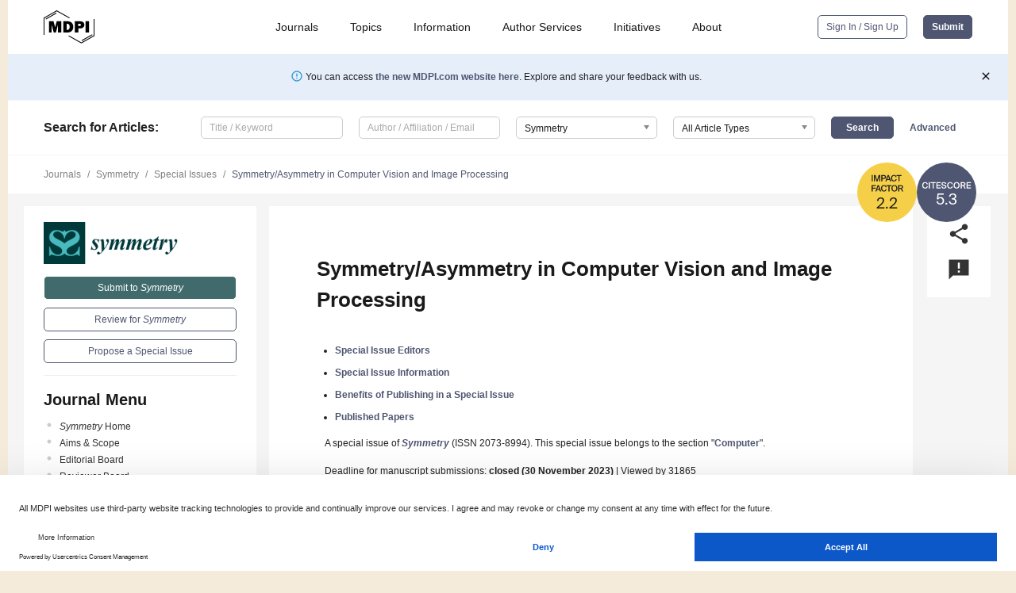

--- FILE ---
content_type: text/html; charset=UTF-8
request_url: https://www.mdpi.com/journal/symmetry/special_issues/Machine_Vision_Image_Signals
body_size: 59062
content:


<!DOCTYPE html>
<html lang="en" xmlns:og="http://ogp.me/ns#" xmlns:fb="https://www.facebook.com/2008/fbml">
    <head>
        <meta charset="utf-8">
        <meta http-equiv="X-UA-Compatible" content="IE=edge,chrome=1">
        <meta content="mdpi" name="sso-service" />
                             <meta content="width=device-width, initial-scale=1.0" name="viewport" />        
                <title>Symmetry | Special Issue : Symmetry/Asymmetry in Computer Vision and Image Processing</title><link rel="stylesheet" href="https://pub.mdpi-res.com/assets/css/font-awesome.min.css?eb190a3a77e5e1ee?1768564054">
        <link rel="stylesheet" href="https://pub.mdpi-res.com/assets/css/jquery.multiselect.css?f56c135cbf4d1483?1768564054">
        <link rel="stylesheet" href="https://pub.mdpi-res.com/assets/css/chosen.min.css?d7ca5ca9441ef9e1?1768564054">

                    <link rel="stylesheet" href="https://pub.mdpi-res.com/assets/css/main2.css?811c15039ec4533e?1768564054">
        
                <link rel="mask-icon" href="https://pub.mdpi-res.com/img/mask-icon-128.svg?c1c7eca266cd7013?1768564054" color="#4f5671">
        <link rel="apple-touch-icon" sizes="180x180" href="https://pub.mdpi-res.com/icon/apple-touch-icon-180x180.png?1768564054">
        <link rel="apple-touch-icon" sizes="152x152" href="https://pub.mdpi-res.com/icon/apple-touch-icon-152x152.png?1768564054">
        <link rel="apple-touch-icon" sizes="144x144" href="https://pub.mdpi-res.com/icon/apple-touch-icon-144x144.png?1768564054">
        <link rel="apple-touch-icon" sizes="120x120" href="https://pub.mdpi-res.com/icon/apple-touch-icon-120x120.png?1768564054">
        <link rel="apple-touch-icon" sizes="114x114" href="https://pub.mdpi-res.com/icon/apple-touch-icon-114x114.png?1768564054">
        <link rel="apple-touch-icon" sizes="76x76"   href="https://pub.mdpi-res.com/icon/apple-touch-icon-76x76.png?1768564054">
        <link rel="apple-touch-icon" sizes="72x72"   href="https://pub.mdpi-res.com/icon/apple-touch-icon-72x72.png?1768564054">
        <link rel="apple-touch-icon" sizes="57x57"   href="https://pub.mdpi-res.com/icon/apple-touch-icon-57x57.png?1768564054">
        <link rel="apple-touch-icon"                 href="https://pub.mdpi-res.com/icon/apple-touch-icon-57x57.png?1768564054">
        <link rel="apple-touch-icon-precomposed"     href="https://pub.mdpi-res.com/icon/apple-touch-icon-57x57.png?1768564054">
                        <link rel="manifest" href="/manifest.json">
        <meta name="theme-color" content="#ffffff">
        <meta name="application-name" content="&nbsp;"/>

            <link rel="apple-touch-startup-image" href="https://pub.mdpi-res.com/img/journals/symmetry-logo-sq.png?485182337c3f2899">
    <link rel="apple-touch-icon" href="https://pub.mdpi-res.com/img/journals/symmetry-logo-sq.png?485182337c3f2899">
    <meta name="msapplication-TileImage" content="https://pub.mdpi-res.com/img/journals/symmetry-logo-sq.png?485182337c3f2899">

                        <link rel="icon" type="image/png" sizes="32x32" href="https://pub.mdpi-res.com/img/journals/symmetry-logo-sq.png?485182337c3f2899">
    <link rel="icon" type="image/png" sizes="96x96" href="https://pub.mdpi-res.com/img/journals/symmetry-logo-sq.png?485182337c3f2899">
    <link rel="icon" type="image/png" sizes="16x16" href="https://pub.mdpi-res.com/img/journals/symmetry-logo-sq.png?485182337c3f2899">
    <link rel="icon" type="image/png" sizes="192x192" href="https://pub.mdpi-res.com/img/journals/symmetry-logo-sq.png?485182337c3f2899">
    <meta name="title" content="Symmetry">
    <meta name="description" content="Symmetry, an international, peer-reviewed Open Access journal." />
    <link rel="image_src" href="https://pub.mdpi-res.com/img/journals/symmetry-logo.png?485182337c3f2899" />

    <meta property="og:title" content="Symmetry" />
    <meta property="og:type" content="website" />
    <meta property="og:url" content="https://www.mdpi.com/journal/symmetry/special_issues/Machine_Vision_Image_Signals" />
    <meta property="og:description" content="Symmetry, an international, peer-reviewed Open Access journal." />

            <meta property="og:image" content="https://pub.mdpi-res.com/img/journals/symmetry-logo-social.png?485182337c3f2899" />
    
    <style>

h2, #abstract .related_suggestion_title {
    }

.batch_articles a {
    color: #000;
}

    a, .batch_articles .authors a, a:focus, a:hover, a:active, .batch_articles a:focus, .batch_articles a:hover, li.side-menu-li a {
            }

    span.label a {
        color: #fff;
    }

    #main-content a.title-link:hover,
    #main-content a.title-link:focus,
    #main-content div.generic-item a.title-link:hover,
    #main-content div.generic-item a.title-link:focus {
            }

    #main-content #middle-column .generic-item.article-item a.title-link:hover,
    #main-content #middle-column .generic-item.article-item a.title-link:focus {
            }

    .art-authors a.toEncode {
        color: #333;
        font-weight: 700;
    }

    #main-content #middle-column ul li::before {
            }

    .accordion-navigation.active a.accordion__title,
    .accordion-navigation.active a.accordion__title::after {
            }

    .accordion-navigation li:hover::before,
    .accordion-navigation li:hover a,
    .accordion-navigation li:focus a {
            }

    .relative-size-container .relative-size-image .relative-size {
            }

    .middle-column__help__fixed a:hover i,
            }

    input[type="checkbox"]:checked:after {
            }

    input[type="checkbox"]:not(:disabled):hover:before {
            }

    #main-content .bolded-text {
            }


#main-content .hypothesis-count-container {
    }

#main-content .hypothesis-count-container:before {
    }

.full-size-menu ul li.menu-item .dropdown-wrapper {
    }

.full-size-menu ul li.menu-item > a.open::after {
    }

#title-story .title-story-orbit .orbit-caption {
    #background: url('/img/design/000000_background.png') !important;
    background: url('/img/design/ffffff_background.png') !important;
    color: rgb(51, 51, 51) !important;
}

#main-content .content__container__orbit {
    background-color: #000 !important;
}

#main-content .content__container__journal {
        color: #fff;
}

.html-article-menu .row span {
    }

.html-article-menu .row span.active {
    }

.accordion-navigation__journal .side-menu-li.active::before,
.accordion-navigation__journal .side-menu-li.active a {
    color: rgba(0,57,58,0.75) !important;
    font-weight: 700;
}

.accordion-navigation__journal .side-menu-li:hover::before ,
.accordion-navigation__journal .side-menu-li:hover a {
    color: rgba(0,57,58,0.75) !important;
    }

.side-menu-ul li.active a, .side-menu-ul li.active, .side-menu-ul li.active::before {
    color: rgba(0,57,58,0.75) !important;
}

.side-menu-ul li.active a {
    }

.result-selected, .active-result.highlighted, .active-result:hover,
.result-selected, .active-result.highlighted, .active-result:focus {
        }

.search-container.search-container__default-scheme {
    }

nav.tab-bar .open-small-search.active:after {
    }

.search-container.search-container__default-scheme .custom-accordion-for-small-screen-link::after {
    color: #fff;
}

@media only screen and (max-width: 50em) {
    #main-content .content__container.journal-info {
        color: #fff;
            }

    #main-content .content__container.journal-info a {
        color: #fff;
    }
} 

.button.button--color {
        }

.button.button--color:hover,
.button.button--color:focus {
            }

.button.button--color-journal {
    position: relative;
    background-color: rgba(0,57,58,0.75);
    border-color: #fff;
    color: #fff !important;
}

.button.button--color-journal:hover::before {
    content: '';
    position: absolute;
    top: 0;
    left: 0;
    height: 100%;
    width: 100%;
    background-color: #ffffff;
    opacity: 0.2;
}

.button.button--color-journal:visited,
.button.button--color-journal:hover,
.button.button--color-journal:focus {
    background-color: rgba(0,57,58,0.75);
    border-color: #fff;
    color: #fff !important;
}

.button.button--color path {
    }

.button.button--color:hover path {
    fill: #fff;
}

#main-content #search-refinements .ui-slider-horizontal .ui-slider-range {
    }

.breadcrumb__element:last-of-type a {
    }

#main-header {
    }

#full-size-menu .top-bar, #full-size-menu li.menu-item span.user-email {
    }

.top-bar-section li:not(.has-form) a:not(.button) {
    }

#full-size-menu li.menu-item .dropdown-wrapper li a:hover {
    }

#full-size-menu li.menu-item a:hover, #full-size-menu li.menu.item a:focus, nav.tab-bar a:hover {
    }
#full-size-menu li.menu.item a:active, #full-size-menu li.menu.item a.active {
    }

#full-size-menu li.menu-item a.open-mega-menu.active, #full-size-menu li.menu-item div.mega-menu, a.open-mega-menu.active {
        }

#full-size-menu li.menu-item div.mega-menu li, #full-size-menu li.menu-item div.mega-menu a {
            border-color: #9a9a9a;
}

div.type-section h2 {
                font-size: 20px;
    line-height: 26px;
    font-weight: 300;
}

div.type-section h3 {
    margin-left: 15px;
    margin-bottom: 0px;
    font-weight: 300;
}

.journal-tabs .tab-title.active a {
            }

</style>

    <meta property="og:title" content="Symmetry/Asymmetry in Computer Vision and Image Processing" />
    <meta property="og:description" content="Special Issue in journal Symmetry: Symmetry/Asymmetry in Computer Vision and Image Processing" />
                                <link rel="alternate" type="application/rss+xml" title="MDPI Publishing - Latest articles" href="https://www.mdpi.com/rss">
        
    <link rel="alternate" type="application/rss+xml" title="MDPI Publishing - Symmetry - Latest Articles" href="/rss/journal/symmetry">
        <script type="text/x-mathjax-config">
    MathJax.Hub.Config({
        "HTML-CSS": {
            availableFonts: ["TeX"],
            preferredFonts: "TeX",
            webFont:"TeX",
            imageFont:"TeX",
            undefinedFamily:"'Arial Unicode MS',serif",
            scale: 80,
            linebreaks: { automatic: true, width: "container" }
        },
        "TeX": {
            extensions: ["noErrors.js"],
            noErrors: {
                inlineDelimiters: ["",""],
                multiLine: true,
                style: {
                "font-size":   "90%",
                "text-align":  "left",
                "color":       "black",
                "padding":     "1px 3px",
                "border":      "1px solid"
                }
            }
        }
    });
    MathJax.Hub.Register.StartupHook("End",function () {
        $(".art-abstract").css("display", "block");
    });
</script>

<script type="text/javascript" src="https://pub.mdpi-res.com/bundles/mathjax/MathJax.js?config=TeX-AMS-MML_HTMLorMML"></script>	        	       

        <meta name="google-site-verification" content="PxTlsg7z2S00aHroktQd57fxygEjMiNHydKn3txhvwY">
        <meta name="facebook-domain-verification" content="mcoq8dtq6sb2hf7z29j8w515jjoof7" />

                <script id="usercentrics-cmp" src="https://web.cmp.usercentrics.eu/ui/loader.js" data-ruleset-id="PbAnaGk92sB5Cc" async></script>
        
        <!--[if lt IE 9]>
            <script>var browserIe8 = true;</script>
            <link rel="stylesheet" href="https://pub.mdpi-res.com/assets/css/ie8foundationfix.css?50273beac949cbf0?1768564054">
            <script src="//html5shiv.googlecode.com/svn/trunk/html5.js"></script>
            <script src="//cdnjs.cloudflare.com/ajax/libs/html5shiv/3.6.2/html5shiv.js"></script>
            <script src="//s3.amazonaws.com/nwapi/nwmatcher/nwmatcher-1.2.5-min.js"></script>
            <script src="//html5base.googlecode.com/svn-history/r38/trunk/js/selectivizr-1.0.3b.js"></script>
            <script src="//cdnjs.cloudflare.com/ajax/libs/respond.js/1.1.0/respond.min.js"></script>
            <script src="https://pub.mdpi-res.com/assets/js/ie8/ie8patch.js?9e1d3c689a0471df?1768564054"></script>
            <script src="https://pub.mdpi-res.com/assets/js/ie8/rem.min.js?94b62787dcd6d2f2?1768564054"></script>            
                                                        <![endif]-->

                    <script>
                window.dataLayer = window.dataLayer || [];
                function gtag() { dataLayer.push(arguments); }
                gtag('consent', 'default', {
                    'ad_user_data': 'denied',
                    'ad_personalization': 'denied',
                    'ad_storage': 'denied',
                    'analytics_storage': 'denied',
                    'wait_for_update': 500,
                });
                dataLayer.push({'gtm.start': new Date().getTime(), 'event': 'gtm.js'});

                            </script>

            <script>
                (function(w,d,s,l,i){w[l]=w[l]||[];w[l].push({'gtm.start':
                new Date().getTime(),event:'gtm.js'});var f=d.getElementsByTagName(s)[0],
                j=d.createElement(s),dl=l!='dataLayer'?'&l='+l:'';j.async=true;j.src=
                'https://www.googletagmanager.com/gtm.js?id='+i+dl;f.parentNode.insertBefore(j,f);
                })(window,document,'script','dataLayer','GTM-WPK7SW5');
            </script>

                        
                              <script>!function(e){var n="https://s.go-mpulse.net/boomerang/";if("True"=="True")e.BOOMR_config=e.BOOMR_config||{},e.BOOMR_config.PageParams=e.BOOMR_config.PageParams||{},e.BOOMR_config.PageParams.pci=!0,n="https://s2.go-mpulse.net/boomerang/";if(window.BOOMR_API_key="4MGA4-E5JH8-79LAG-STF7X-79Z92",function(){function e(){if(!o){var e=document.createElement("script");e.id="boomr-scr-as",e.src=window.BOOMR.url,e.async=!0,i.parentNode.appendChild(e),o=!0}}function t(e){o=!0;var n,t,a,r,d=document,O=window;if(window.BOOMR.snippetMethod=e?"if":"i",t=function(e,n){var t=d.createElement("script");t.id=n||"boomr-if-as",t.src=window.BOOMR.url,BOOMR_lstart=(new Date).getTime(),e=e||d.body,e.appendChild(t)},!window.addEventListener&&window.attachEvent&&navigator.userAgent.match(/MSIE [67]\./))return window.BOOMR.snippetMethod="s",void t(i.parentNode,"boomr-async");a=document.createElement("IFRAME"),a.src="about:blank",a.title="",a.role="presentation",a.loading="eager",r=(a.frameElement||a).style,r.width=0,r.height=0,r.border=0,r.display="none",i.parentNode.appendChild(a);try{O=a.contentWindow,d=O.document.open()}catch(_){n=document.domain,a.src="javascript:var d=document.open();d.domain='"+n+"';void(0);",O=a.contentWindow,d=O.document.open()}if(n)d._boomrl=function(){this.domain=n,t()},d.write("<bo"+"dy onload='document._boomrl();'>");else if(O._boomrl=function(){t()},O.addEventListener)O.addEventListener("load",O._boomrl,!1);else if(O.attachEvent)O.attachEvent("onload",O._boomrl);d.close()}function a(e){window.BOOMR_onload=e&&e.timeStamp||(new Date).getTime()}if(!window.BOOMR||!window.BOOMR.version&&!window.BOOMR.snippetExecuted){window.BOOMR=window.BOOMR||{},window.BOOMR.snippetStart=(new Date).getTime(),window.BOOMR.snippetExecuted=!0,window.BOOMR.snippetVersion=12,window.BOOMR.url=n+"4MGA4-E5JH8-79LAG-STF7X-79Z92";var i=document.currentScript||document.getElementsByTagName("script")[0],o=!1,r=document.createElement("link");if(r.relList&&"function"==typeof r.relList.supports&&r.relList.supports("preload")&&"as"in r)window.BOOMR.snippetMethod="p",r.href=window.BOOMR.url,r.rel="preload",r.as="script",r.addEventListener("load",e),r.addEventListener("error",function(){t(!0)}),setTimeout(function(){if(!o)t(!0)},3e3),BOOMR_lstart=(new Date).getTime(),i.parentNode.appendChild(r);else t(!1);if(window.addEventListener)window.addEventListener("load",a,!1);else if(window.attachEvent)window.attachEvent("onload",a)}}(),"".length>0)if(e&&"performance"in e&&e.performance&&"function"==typeof e.performance.setResourceTimingBufferSize)e.performance.setResourceTimingBufferSize();!function(){if(BOOMR=e.BOOMR||{},BOOMR.plugins=BOOMR.plugins||{},!BOOMR.plugins.AK){var n=""=="true"?1:0,t="",a="aobwhfyxfuxmo2lonlga-f-1acf1c29e-clientnsv4-s.akamaihd.net",i="false"=="true"?2:1,o={"ak.v":"39","ak.cp":"1774948","ak.ai":parseInt("1155516",10),"ak.ol":"0","ak.cr":8,"ak.ipv":4,"ak.proto":"h2","ak.rid":"8eb1cda7","ak.r":47370,"ak.a2":n,"ak.m":"dscb","ak.n":"essl","ak.bpcip":"3.131.99.0","ak.cport":43644,"ak.gh":"23.208.24.71","ak.quicv":"","ak.tlsv":"tls1.3","ak.0rtt":"","ak.0rtt.ed":"","ak.csrc":"-","ak.acc":"","ak.t":"1768843980","ak.ak":"hOBiQwZUYzCg5VSAfCLimQ==vLSv2yicTJFLOFGCoP+ZalPISg38/Cn9q1K6+Lhc2bHb2sI5m4QFCadALXsX6nnRB32yi6kwqW3MxqjptQodYgr7s5jjIRL0VtDtF6S8LQpLOYAF+JxfN7awE6e+OFdksHtY2XLfc1pmCIlCGv8Bl0IhaljUMDiYhndZ95f8Ou4AAi/IKCxXo6so2lMkFv//qhiWlPwsHiyOOQYTy/wEJYaFUcYiivSR3JmSN3JrXj0bkyIoEU5JjAyH9v4tK3ssXdSPVOGOy9HbyB7ybAId+Pds7IoF8/IPsLRBuExVR5VzWtK4UcElOY+2guOtcZsYBw0RnE/7G9H2SgevPZWE+j5MqEsmD1eL+/vR2DbLrcnDakNugo9JxIzp4P4ubxNwjp+0+2SgDOhS00aMO1G+L00XvxLbMnVKb7RR526ldGk=","ak.pv":"21","ak.dpoabenc":"","ak.tf":i};if(""!==t)o["ak.ruds"]=t;var r={i:!1,av:function(n){var t="http.initiator";if(n&&(!n[t]||"spa_hard"===n[t]))o["ak.feo"]=void 0!==e.aFeoApplied?1:0,BOOMR.addVar(o)},rv:function(){var e=["ak.bpcip","ak.cport","ak.cr","ak.csrc","ak.gh","ak.ipv","ak.m","ak.n","ak.ol","ak.proto","ak.quicv","ak.tlsv","ak.0rtt","ak.0rtt.ed","ak.r","ak.acc","ak.t","ak.tf"];BOOMR.removeVar(e)}};BOOMR.plugins.AK={akVars:o,akDNSPreFetchDomain:a,init:function(){if(!r.i){var e=BOOMR.subscribe;e("before_beacon",r.av,null,null),e("onbeacon",r.rv,null,null),r.i=!0}return this},is_complete:function(){return!0}}}}()}(window);</script></head>

    <body>
         
        
                    
<div id="menuModal" class="reveal-modal reveal-modal-new reveal-modal-menu" aria-hidden="true" data-reveal role="dialog">
    <div class="menu-container">
        <div class="UI_NavMenu">
            


<div class="content__container " >
    <div class="custom-accordion-for-small-screen-link " >
                            <h2>Journals</h2>
                    </div>

    <div class="target-item custom-accordion-for-small-screen-content show-for-medium-up">
                            <div class="menu-container__links">
                        <div style="width: 100%; float: left;">
                            <a href="/about/journals">Active Journals</a>
                            <a href="/about/journalfinder">Find a Journal</a>
                            <a href="/about/journals/proposal">Journal Proposal</a>
                            <a href="/about/proceedings">Proceedings Series</a>
                        </div>
                    </div>
                    </div>
</div>

            <a href="/topics">
                <h2>Topics</h2>
            </a>

            


<div class="content__container " >
    <div class="custom-accordion-for-small-screen-link " >
                            <h2>Information</h2>
                    </div>

    <div class="target-item custom-accordion-for-small-screen-content show-for-medium-up">
                            <div class="menu-container__links">
                        <div style="width: 100%; max-width: 200px; float: left;">
                            <a href="/authors">For Authors</a>
                            <a href="/reviewers">For Reviewers</a>
                            <a href="/editors">For Editors</a>
                            <a href="/librarians">For Librarians</a>
                            <a href="/publishing_services">For Publishers</a>
                            <a href="/societies">For Societies</a>
                            <a href="/conference_organizers">For Conference Organizers</a>
                        </div>
                        <div style="width: 100%; max-width: 250px; float: left;">
                            <a href="/openaccess">Open Access Policy</a>
                            <a href="/ioap">Institutional Open Access Program</a>
                            <a href="/special_issues_guidelines">Special Issues Guidelines</a>
                            <a href="/editorial_process">Editorial Process</a>
                            <a href="/ethics">Research and Publication Ethics</a>
                            <a href="/apc">Article Processing Charges</a>
                            <a href="/awards">Awards</a>
                            <a href="/testimonials">Testimonials</a>
                        </div>
                    </div>
                    </div>
</div>

            <a href="/authors/english">
                <h2>Author Services</h2>
            </a>

            


<div class="content__container " >
    <div class="custom-accordion-for-small-screen-link " >
                            <h2>Initiatives</h2>
                    </div>

    <div class="target-item custom-accordion-for-small-screen-content show-for-medium-up">
                            <div class="menu-container__links">
                        <div style="width: 100%; float: left;">
                            <a href="https://sciforum.net" target="_blank" rel="noopener noreferrer">Sciforum</a>
                            <a href="https://www.mdpi.com/books" target="_blank" rel="noopener noreferrer">MDPI Books</a>
                            <a href="https://www.preprints.org" target="_blank" rel="noopener noreferrer">Preprints.org</a>
                            <a href="https://www.scilit.com" target="_blank" rel="noopener noreferrer">Scilit</a>
                            <a href="https://sciprofiles.com" target="_blank" rel="noopener noreferrer">SciProfiles</a>
                            <a href="https://encyclopedia.pub" target="_blank" rel="noopener noreferrer">Encyclopedia</a>
                            <a href="https://jams.pub" target="_blank" rel="noopener noreferrer">JAMS</a>
                            <a href="/about/proceedings">Proceedings Series</a>
                        </div>
                    </div>
                    </div>
</div>

            


<div class="content__container " >
    <div class="custom-accordion-for-small-screen-link " >
                            <h2>About</h2>
                    </div>

    <div class="target-item custom-accordion-for-small-screen-content show-for-medium-up">
                            <div class="menu-container__links">
                        <div style="width: 100%; float: left;">
                            <a href="/about">Overview</a>
                            <a href="/about/contact">Contact</a>
                            <a href="https://careers.mdpi.com" target="_blank" rel="noopener noreferrer">Careers</a>
                            <a href="/about/announcements">News</a>
                            <a href="/about/press">Press</a>
                            <a href="http://blog.mdpi.com/" target="_blank" rel="noopener noreferrer">Blog</a>
                        </div>
                    </div>
                    </div>
</div>
        </div>

        <div class="menu-container__buttons">
                            <a class="button UA_SignInUpButton" href="/user/login">Sign In / Sign Up</a>
                    </div>
    </div>
</div>

                
<div id="captchaModal" class="reveal-modal reveal-modal-new reveal-modal-new--small" data-reveal aria-label="Captcha" aria-hidden="true" role="dialog"></div>
        
<div id="actionDisabledModal" class="reveal-modal" data-reveal aria-labelledby="actionDisableModalTitle" aria-hidden="true" role="dialog" style="width: 300px;">
    <h2 id="actionDisableModalTitle">Notice</h2>
    <form action="/email/captcha" method="post" id="emailCaptchaForm">
        <div class="row">
            <div id="js-action-disabled-modal-text" class="small-12 columns">
            </div>
            
            <div id="js-action-disabled-modal-submit" class="small-12 columns" style="margin-top: 10px; display: none;">
                You can make submissions to other journals 
                <a href="https://susy.mdpi.com/user/manuscripts/upload">here</a>.
            </div>
        </div>
    </form>
    <a class="close-reveal-modal" aria-label="Close">
        <i class="material-icons">clear</i>
    </a>
</div>
        
<div id="rssNotificationModal" class="reveal-modal reveal-modal-new" data-reveal aria-labelledby="rssNotificationModalTitle" aria-hidden="true" role="dialog">
    <div class="row">
        <div class="small-12 columns">
            <h2 id="rssNotificationModalTitle">Notice</h2>
            <p>
                You are accessing a machine-readable page. In order to be human-readable, please install an RSS reader.
            </p>
        </div>
    </div>
    <div class="row">
        <div class="small-12 columns">
            <a class="button button--color js-rss-notification-confirm">Continue</a>
            <a class="button button--grey" onclick="$(this).closest('.reveal-modal').find('.close-reveal-modal').click(); return false;">Cancel</a>
        </div>
    </div>
    <a class="close-reveal-modal" aria-label="Close">
        <i class="material-icons">clear</i>
    </a>
</div>
        
<div id="drop-article-label-openaccess" class="f-dropdown medium" data-dropdown-content aria-hidden="true" tabindex="-1">
    <p>
        All articles published by MDPI are made immediately available worldwide under an open access license. No special 
        permission is required to reuse all or part of the article published by MDPI, including figures and tables. For 
        articles published under an open access Creative Common CC BY license, any part of the article may be reused without 
        permission provided that the original article is clearly cited. For more information, please refer to
        <a href="https://www.mdpi.com/openaccess">https://www.mdpi.com/openaccess</a>.
    </p>
</div>

<div id="drop-article-label-feature" class="f-dropdown medium" data-dropdown-content aria-hidden="true" tabindex="-1">
    <p>
        Feature papers represent the most advanced research with significant potential for high impact in the field. A Feature 
        Paper should be a substantial original Article that involves several techniques or approaches, provides an outlook for 
        future research directions and describes possible research applications.
    </p>

    <p>
        Feature papers are submitted upon individual invitation or recommendation by the scientific editors and must receive 
        positive feedback from the reviewers.
    </p>
</div>

<div id="drop-article-label-choice" class="f-dropdown medium" data-dropdown-content aria-hidden="true" tabindex="-1">
    <p>
        Editor’s Choice articles are based on recommendations by the scientific editors of MDPI journals from around the world. 
        Editors select a small number of articles recently published in the journal that they believe will be particularly 
        interesting to readers, or important in the respective research area. The aim is to provide a snapshot of some of the 
        most exciting work published in the various research areas of the journal.

        <div style="margin-top: -10px;">
            <div id="drop-article-label-choice-journal-link" style="display: none; margin-top: -10px; padding-top: 10px;">
            </div>
        </div>
    </p>
</div>

<div id="drop-article-label-resubmission" class="f-dropdown medium" data-dropdown-content aria-hidden="true" tabindex="-1">
    <p>
        Original Submission Date Received: <span id="drop-article-label-resubmission-date"></span>.
    </p>
</div>

                <div id="container">
                        
                <noscript>
                    <div id="no-javascript">
                        You seem to have javascript disabled. Please note that many of the page functionalities won't work as expected without javascript enabled.
                    </div>
                </noscript>

                <div class="fixed">
                    <nav class="tab-bar show-for-medium-down">
                        <div class="row full-width collapse">
                            <div class="medium-3 small-4 columns">
                                <a href="/">
                                    <img class="full-size-menu__mdpi-logo" src="https://pub.mdpi-res.com/img/design/mdpi-pub-logo-black-small1.svg?da3a8dcae975a41c?1768564054" style="width: 64px;" title="MDPI Open Access Journals">
                                </a>
                            </div>
                            <div class="medium-3 small-4 columns right-aligned">
                                <div class="show-for-medium-down">
                                    <a href="#" style="display: none;">
                                        <i class="material-icons" onclick="$('#menuModal').foundation('reveal', 'close'); return false;">clear</i>
                                    </a>

                                    <a class="js-toggle-desktop-layout-link" title="Toggle desktop layout" style="display: none;" href="/toggle_desktop_layout_cookie">
                                        <i class="material-icons">zoom_out_map</i>
                                    </a>

                                                                            <a href="#" class="js-open-small-search open-small-search">
                                            <i class="material-icons show-for-small only">search</i>
                                        </a>
                                    
                                    <a title="MDPI main page" class="js-open-menu" data-reveal-id="menuModal" href="#">
                                        <i class="material-icons">menu</i>
                                    </a>
                                </div>
                            </div>
                        </div>
                    </nav>                       	
                </div>
                
                <section class="main-section">
                    <header>
                        <div class="full-size-menu show-for-large-up">
                             
                                <div class="row full-width">
                                                                        <div class="large-1 columns">
                                        <a href="/">
                                            <img class="full-size-menu__mdpi-logo" src="https://pub.mdpi-res.com/img/design/mdpi-pub-logo-black-small1.svg?da3a8dcae975a41c?1768564054" title="MDPI Open Access Journals">
                                        </a>
                                    </div>

                                                                        <div class="large-8 columns text-right UI_NavMenu">
                                        <ul>
                                            <li class="menu-item"> 
                                                <a href="/about/journals" data-dropdown="journals-dropdown" aria-controls="journals-dropdown" aria-expanded="false" data-options="is_hover: true; hover_timeout: 200">Journals</a>

                                                <ul id="journals-dropdown" class="f-dropdown dropdown-wrapper dropdown-wrapper__small" data-dropdown-content aria-hidden="true" tabindex="-1">
                                                    <li>
                                                        <div class="row">
                                                            <div class="small-12 columns">
                                                                <ul>
                                                                    <li>
                                                                        <a href="/about/journals">
                                                                            Active Journals
                                                                        </a>
                                                                    </li>
                                                                    <li>
                                                                        <a href="/about/journalfinder">
                                                                            Find a Journal
                                                                        </a>
                                                                    </li>
                                                                    <li>
                                                                        <a href="/about/journals/proposal">
                                                                            Journal Proposal
                                                                        </a>
                                                                    </li>
                                                                    <li>
                                                                        <a href="/about/proceedings">
                                                                            Proceedings Series
                                                                        </a>
                                                                    </li>
                                                                </ul>
                                                            </div>
                                                        </div>
                                                    </li>
                                                </ul>
                                            </li>

                                            <li class="menu-item"> 
                                                <a href="/topics">Topics</a>
                                            </li>

                                            <li class="menu-item"> 
                                                <a href="/authors" data-dropdown="information-dropdown" aria-controls="information-dropdown" aria-expanded="false" data-options="is_hover:true; hover_timeout:200">Information</a>

                                                <ul id="information-dropdown" class="f-dropdown dropdown-wrapper" data-dropdown-content aria-hidden="true" tabindex="-1">
                                                    <li>
                                                        <div class="row">
                                                            <div class="small-5 columns right-border">
                                                                <ul>
                                                                    <li>
                                                                        <a href="/authors">For Authors</a>
                                                                    </li>
                                                                    <li>
                                                                        <a href="/reviewers">For Reviewers</a>
                                                                    </li>
                                                                    <li>
                                                                        <a href="/editors">For Editors</a>
                                                                    </li>
                                                                    <li>
                                                                        <a href="/librarians">For Librarians</a>
                                                                    </li>
                                                                    <li>
                                                                        <a href="/publishing_services">For Publishers</a>
                                                                    </li>
                                                                    <li>
                                                                        <a href="/societies">For Societies</a>
                                                                    </li>
                                                                    <li>
                                                                        <a href="/conference_organizers">For Conference Organizers</a>
                                                                    </li>
                                                                </ul>
                                                            </div>

                                                            <div class="small-7 columns">
                                                                <ul>
                                                                    <li>
                                                                        <a href="/openaccess">Open Access Policy</a>
                                                                    </li>
                                                                    <li>
                                                                        <a href="/ioap">Institutional Open Access Program</a>
                                                                    </li>
                                                                    <li>
                                                                        <a href="/special_issues_guidelines">Special Issues Guidelines</a>
                                                                    </li>
                                                                    <li>
                                                                        <a href="/editorial_process">Editorial Process</a>
                                                                    </li>
                                                                    <li>
                                                                        <a href="/ethics">Research and Publication Ethics</a>
                                                                    </li>
                                                                    <li>
                                                                        <a href="/apc">Article Processing Charges</a>
                                                                    </li>
                                                                    <li>
                                                                        <a href="/awards">Awards</a>
                                                                    </li>
                                                                    <li>
                                                                        <a href="/testimonials">Testimonials</a>
                                                                    </li>
                                                                </ul>
                                                            </div>
                                                        </div>
                                                    </li>
                                                </ul>
                                            </li>

                                            <li class="menu-item">
                                                <a href="/authors/english">Author Services</a>
                                            </li>

                                            <li class="menu-item"> 
                                                <a href="/about/initiatives" data-dropdown="initiatives-dropdown" aria-controls="initiatives-dropdown" aria-expanded="false" data-options="is_hover: true; hover_timeout: 200">Initiatives</a>

                                                <ul id="initiatives-dropdown" class="f-dropdown dropdown-wrapper dropdown-wrapper__small" data-dropdown-content aria-hidden="true" tabindex="-1">
                                                    <li>
                                                        <div class="row">
                                                            <div class="small-12 columns">
                                                                <ul>
                                                                    <li>
                                                                        <a href="https://sciforum.net" target="_blank" rel="noopener noreferrer">
                                                                                                                                                        Sciforum
                                                                        </a>
                                                                    </li>
                                                                    <li>
                                                                        <a href="https://www.mdpi.com/books" target="_blank" rel="noopener noreferrer">
                                                                                                                                                        MDPI Books
                                                                        </a>
                                                                    </li>
                                                                    <li>
                                                                        <a href="https://www.preprints.org" target="_blank" rel="noopener noreferrer">
                                                                                                                                                        Preprints.org
                                                                        </a>
                                                                    </li>
                                                                    <li>
                                                                        <a href="https://www.scilit.com" target="_blank" rel="noopener noreferrer">
                                                                                                                                                        Scilit
                                                                        </a>
                                                                    </li>
                                                                    <li>
                                                                        <a href="https://sciprofiles.com" target="_blank" rel="noopener noreferrer">
                                                                            SciProfiles
                                                                        </a>
                                                                    </li>
                                                                    <li>
                                                                        <a href="https://encyclopedia.pub" target="_blank" rel="noopener noreferrer">
                                                                                                                                                        Encyclopedia
                                                                        </a>
                                                                    </li>
                                                                    <li>
                                                                        <a href="https://jams.pub" target="_blank" rel="noopener noreferrer">
                                                                            JAMS
                                                                        </a>
                                                                    </li>
                                                                    <li>
                                                                        <a href="/about/proceedings">
                                                                            Proceedings Series
                                                                        </a>
                                                                    </li>
                                                                </ul>
                                                            </div>
                                                        </div>
                                                    </li>
                                                </ul>
                                            </li>

                                            <li class="menu-item"> 
                                                <a href="/about" data-dropdown="about-dropdown" aria-controls="about-dropdown" aria-expanded="false" data-options="is_hover: true; hover_timeout: 200">About</a>

                                                <ul id="about-dropdown" class="f-dropdown dropdown-wrapper dropdown-wrapper__small" data-dropdown-content aria-hidden="true" tabindex="-1">
                                                    <li>
                                                        <div class="row">
                                                            <div class="small-12 columns">
                                                                <ul>
                                                                    <li>
                                                                        <a href="/about">
                                                                            Overview
                                                                        </a>
                                                                    </li>
                                                                    <li>
                                                                        <a href="/about/contact">
                                                                            Contact
                                                                        </a>
                                                                    </li>
                                                                    <li>
                                                                        <a href="https://careers.mdpi.com" target="_blank" rel="noopener noreferrer">
                                                                            Careers
                                                                        </a>
                                                                    </li>
                                                                    <li> 
                                                                        <a href="/about/announcements">
                                                                            News
                                                                        </a>
                                                                    </li>
                                                                    <li> 
                                                                        <a href="/about/press">
                                                                            Press
                                                                        </a>
                                                                    </li>
                                                                    <li>
                                                                        <a href="http://blog.mdpi.com/" target="_blank" rel="noopener noreferrer">
                                                                            Blog
                                                                        </a>
                                                                    </li>
                                                                </ul>
                                                            </div>
                                                        </div>
                                                    </li>
                                                </ul>
                                            </li>

                                                                                    </ul>
                                    </div>

                                    <div class="large-3 columns text-right full-size-menu__buttons">
                                        <div>
                                                                                            <a class="button button--default-inversed UA_SignInUpButton" href="/user/login">Sign In / Sign Up</a>
                                            
                                                <a class="button button--default js-journal-active-only-link js-journal-active-only-submit-link UC_NavSubmitButton" href="            https://susy.mdpi.com/user/manuscripts/upload?journal=symmetry
    " data-disabledmessage="new submissions are not possible.">Submit</a>
                                        </div>
                                    </div>
                                </div>
                            </div>

                            <div class="row full-width new-website-link-banner" style="padding: 20px 50px 20px 20px; background-color: #E6EEFA; position: relative; display: none;">
                                <div class="small-12 columns" style="padding: 0; margin: 0; text-align: center;">
                                    <i class="material-icons" style="font-size: 16px; color: #2C9ACF; position: relative; top: -2px;">error_outline</i>
                                    You can access <a href="https://www.mdpi.com/redirect/new_site?return=/journal/symmetry/special_issues/Machine_Vision_Image_Signals">the new MDPI.com website here</a>. Explore and share your feedback with us.
                                    <a href="#" class="new-website-link-banner-close"><i class="material-icons" style="font-size: 16px; color: #000000; position: absolute; right: -30px; top: 0px;">close</i></a>
                                </div>
                            </div>

                                                            <div class="header-divider">&nbsp;</div>
                            
                                                            <div class="search-container hide-for-small-down row search-container__homepage-scheme">
                                                                                                                        
















<form id="basic_search" style="background-color: inherit !important;" class="large-12 medium-12 columns " action="/search" method="get">

    <div class="row search-container__main-elements">
            
            <div class="large-2 medium-2 small-12 columns text-right1 small-only-text-left">
        <div class="show-for-medium-up">
            <div class="search-input-label">&nbsp;</div>
        </div>
            <span class="search-container__title">Search<span class="hide-for-medium"> for Articles</span><span class="hide-for-small">:</span></span>
    
    </div>


        <div class="custom-accordion-for-small-screen-content">
                
                <div class="large-2 medium-2 small-6 columns ">
        <div class="">
            <div class="search-input-label">Title / Keyword</div>
        </div>
                <input type="text" placeholder="Title / Keyword" id="q" tabindex="1" name="q" value="" />
    
    </div>


                
                <div class="large-2 medium-2 small-6 columns ">
        <div class="">
            <div class="search-input-label">Author / Affiliation / Email</div>
        </div>
                <input type="text" id="authors" placeholder="Author / Affiliation / Email" tabindex="2" name="authors" value="" />
    
    </div>


                
                <div class="large-2 medium-2 small-6 columns ">
        <div class="">
            <div class="search-input-label">Journal</div>
        </div>
                <select id="journal" tabindex="3" name="journal" class="chosen-select">
            <option value="">All Journals</option>
             
                        <option value="accountaudit" >
                                    Accounting and Auditing
                            </option>
             
                        <option value="acoustics" >
                                    Acoustics
                            </option>
             
                        <option value="amh" >
                                    Acta Microbiologica Hellenica (AMH)
                            </option>
             
                        <option value="actuators" >
                                    Actuators
                            </option>
             
                        <option value="adhesives" >
                                    Adhesives
                            </option>
             
                        <option value="admsci" >
                                    Administrative Sciences
                            </option>
             
                        <option value="adolescents" >
                                    Adolescents
                            </option>
             
                        <option value="arm" >
                                    Advances in Respiratory Medicine (ARM)
                            </option>
             
                        <option value="aerobiology" >
                                    Aerobiology
                            </option>
             
                        <option value="aerospace" >
                                    Aerospace
                            </option>
             
                        <option value="agriculture" >
                                    Agriculture
                            </option>
             
                        <option value="agriengineering" >
                                    AgriEngineering
                            </option>
             
                        <option value="agrochemicals" >
                                    Agrochemicals
                            </option>
             
                        <option value="agronomy" >
                                    Agronomy
                            </option>
             
                        <option value="ai" >
                                    AI
                            </option>
             
                        <option value="aichem" >
                                    AI Chemistry
                            </option>
             
                        <option value="aieng" >
                                    AI for Engineering
                            </option>
             
                        <option value="aieduc" >
                                    AI in Education
                            </option>
             
                        <option value="aimed" >
                                    AI in Medicine
                            </option>
             
                        <option value="aimater" >
                                    AI Materials
                            </option>
             
                        <option value="aisens" >
                                    AI Sensors
                            </option>
             
                        <option value="air" >
                                    Air
                            </option>
             
                        <option value="algorithms" >
                                    Algorithms
                            </option>
             
                        <option value="allergies" >
                                    Allergies
                            </option>
             
                        <option value="alloys" >
                                    Alloys
                            </option>
             
                        <option value="analog" >
                                    Analog
                            </option>
             
                        <option value="analytica" >
                                    Analytica
                            </option>
             
                        <option value="analytics" >
                                    Analytics
                            </option>
             
                        <option value="anatomia" >
                                    Anatomia
                            </option>
             
                        <option value="anesthres" >
                                    Anesthesia Research
                            </option>
             
                        <option value="animals" >
                                    Animals
                            </option>
             
                        <option value="antibiotics" >
                                    Antibiotics
                            </option>
             
                        <option value="antibodies" >
                                    Antibodies
                            </option>
             
                        <option value="antioxidants" >
                                    Antioxidants
                            </option>
             
                        <option value="applbiosci" >
                                    Applied Biosciences
                            </option>
             
                        <option value="applmech" >
                                    Applied Mechanics
                            </option>
             
                        <option value="applmicrobiol" >
                                    Applied Microbiology
                            </option>
             
                        <option value="applnano" >
                                    Applied Nano
                            </option>
             
                        <option value="applsci" >
                                    Applied Sciences
                            </option>
             
                        <option value="asi" >
                                    Applied System Innovation (ASI)
                            </option>
             
                        <option value="appliedchem" >
                                    AppliedChem
                            </option>
             
                        <option value="appliedmath" >
                                    AppliedMath
                            </option>
             
                        <option value="appliedphys" >
                                    AppliedPhys
                            </option>
             
                        <option value="aquacj" >
                                    Aquaculture Journal
                            </option>
             
                        <option value="architecture" >
                                    Architecture
                            </option>
             
                        <option value="arthropoda" >
                                    Arthropoda
                            </option>
             
                        <option value="arts" >
                                    Arts
                            </option>
             
                        <option value="astronautics" >
                                    Astronautics
                            </option>
             
                        <option value="astronomy" >
                                    Astronomy
                            </option>
             
                        <option value="atmosphere" >
                                    Atmosphere
                            </option>
             
                        <option value="atoms" >
                                    Atoms
                            </option>
             
                        <option value="audiolres" >
                                    Audiology Research
                            </option>
             
                        <option value="automation" >
                                    Automation
                            </option>
             
                        <option value="axioms" >
                                    Axioms
                            </option>
             
                        <option value="bacteria" >
                                    Bacteria
                            </option>
             
                        <option value="batteries" >
                                    Batteries
                            </option>
             
                        <option value="behavsci" >
                                    Behavioral Sciences
                            </option>
             
                        <option value="beverages" >
                                    Beverages
                            </option>
             
                        <option value="BDCC" >
                                    Big Data and Cognitive Computing (BDCC)
                            </option>
             
                        <option value="biochem" >
                                    BioChem
                            </option>
             
                        <option value="bioengineering" >
                                    Bioengineering
                            </option>
             
                        <option value="biologics" >
                                    Biologics
                            </option>
             
                        <option value="biology" >
                                    Biology
                            </option>
             
                        <option value="blsf" >
                                    Biology and Life Sciences Forum
                            </option>
             
                        <option value="biomass" >
                                    Biomass
                            </option>
             
                        <option value="biomechanics" >
                                    Biomechanics
                            </option>
             
                        <option value="biomed" >
                                    BioMed
                            </option>
             
                        <option value="biomedicines" >
                                    Biomedicines
                            </option>
             
                        <option value="biomedinformatics" >
                                    BioMedInformatics
                            </option>
             
                        <option value="biomimetics" >
                                    Biomimetics
                            </option>
             
                        <option value="biomolecules" >
                                    Biomolecules
                            </option>
             
                        <option value="biophysica" >
                                    Biophysica
                            </option>
             
                        <option value="bioresourbioprod" >
                                    Bioresources and Bioproducts
                            </option>
             
                        <option value="biosensors" >
                                    Biosensors
                            </option>
             
                        <option value="biosphere" >
                                    Biosphere
                            </option>
             
                        <option value="biotech" >
                                    BioTech
                            </option>
             
                        <option value="birds" >
                                    Birds
                            </option>
             
                        <option value="blockchains" >
                                    Blockchains
                            </option>
             
                        <option value="brainsci" >
                                    Brain Sciences
                            </option>
             
                        <option value="buildings" >
                                    Buildings
                            </option>
             
                        <option value="businesses" >
                                    Businesses
                            </option>
             
                        <option value="carbon" >
                                    C (Journal of Carbon Research)
                            </option>
             
                        <option value="cancers" >
                                    Cancers
                            </option>
             
                        <option value="cardiogenetics" >
                                    Cardiogenetics
                            </option>
             
                        <option value="cardiovascmed" >
                                    Cardiovascular Medicine
                            </option>
             
                        <option value="catalysts" >
                                    Catalysts
                            </option>
             
                        <option value="cells" >
                                    Cells
                            </option>
             
                        <option value="ceramics" >
                                    Ceramics
                            </option>
             
                        <option value="challenges" >
                                    Challenges
                            </option>
             
                        <option value="ChemEngineering" >
                                    ChemEngineering
                            </option>
             
                        <option value="chemistry" >
                                    Chemistry
                            </option>
             
                        <option value="chemproc" >
                                    Chemistry Proceedings
                            </option>
             
                        <option value="chemosensors" >
                                    Chemosensors
                            </option>
             
                        <option value="children" >
                                    Children
                            </option>
             
                        <option value="chips" >
                                    Chips
                            </option>
             
                        <option value="civileng" >
                                    CivilEng
                            </option>
             
                        <option value="cleantechnol" >
                                    Clean Technologies (Clean Technol.)
                            </option>
             
                        <option value="climate" >
                                    Climate
                            </option>
             
                        <option value="ctn" >
                                    Clinical and Translational Neuroscience (CTN)
                            </option>
             
                        <option value="clinbioenerg" >
                                    Clinical Bioenergetics
                            </option>
             
                        <option value="clinpract" >
                                    Clinics and Practice
                            </option>
             
                        <option value="clockssleep" >
                                    Clocks &amp; Sleep
                            </option>
             
                        <option value="coasts" >
                                    Coasts
                            </option>
             
                        <option value="coatings" >
                                    Coatings
                            </option>
             
                        <option value="colloids" >
                                    Colloids and Interfaces
                            </option>
             
                        <option value="colorants" >
                                    Colorants
                            </option>
             
                        <option value="commodities" >
                                    Commodities
                            </option>
             
                        <option value="complexities" >
                                    Complexities
                            </option>
             
                        <option value="complications" >
                                    Complications
                            </option>
             
                        <option value="compounds" >
                                    Compounds
                            </option>
             
                        <option value="computation" >
                                    Computation
                            </option>
             
                        <option value="csmf" >
                                    Computer Sciences &amp; Mathematics Forum
                            </option>
             
                        <option value="computers" >
                                    Computers
                            </option>
             
                        <option value="condensedmatter" >
                                    Condensed Matter
                            </option>
             
                        <option value="conservation" >
                                    Conservation
                            </option>
             
                        <option value="constrmater" >
                                    Construction Materials
                            </option>
             
                        <option value="cmd" >
                                    Corrosion and Materials Degradation (CMD)
                            </option>
             
                        <option value="cosmetics" >
                                    Cosmetics
                            </option>
             
                        <option value="covid" >
                                    COVID
                            </option>
             
                        <option value="cmtr" >
                                    Craniomaxillofacial Trauma &amp; Reconstruction (CMTR)
                            </option>
             
                        <option value="crops" >
                                    Crops
                            </option>
             
                        <option value="cryo" >
                                    Cryo
                            </option>
             
                        <option value="cryptography" >
                                    Cryptography
                            </option>
             
                        <option value="crystals" >
                                    Crystals
                            </option>
             
                        <option value="culture" >
                                    Culture
                            </option>
             
                        <option value="cimb" >
                                    Current Issues in Molecular Biology (CIMB)
                            </option>
             
                        <option value="curroncol" >
                                    Current Oncology
                            </option>
             
                        <option value="dairy" >
                                    Dairy
                            </option>
             
                        <option value="data" >
                                    Data
                            </option>
             
                        <option value="dentistry" >
                                    Dentistry Journal
                            </option>
             
                        <option value="dermato" >
                                    Dermato
                            </option>
             
                        <option value="dermatopathology" >
                                    Dermatopathology
                            </option>
             
                        <option value="designs" >
                                    Designs
                            </option>
             
                        <option value="diabetology" >
                                    Diabetology
                            </option>
             
                        <option value="diagnostics" >
                                    Diagnostics
                            </option>
             
                        <option value="dietetics" >
                                    Dietetics
                            </option>
             
                        <option value="digital" >
                                    Digital
                            </option>
             
                        <option value="disabilities" >
                                    Disabilities
                            </option>
             
                        <option value="diseases" >
                                    Diseases
                            </option>
             
                        <option value="diversity" >
                                    Diversity
                            </option>
             
                        <option value="dna" >
                                    DNA
                            </option>
             
                        <option value="drones" >
                                    Drones
                            </option>
             
                        <option value="ddc" >
                                    Drugs and Drug Candidates (DDC)
                            </option>
             
                        <option value="dynamics" >
                                    Dynamics
                            </option>
             
                        <option value="earth" >
                                    Earth
                            </option>
             
                        <option value="ecologies" >
                                    Ecologies
                            </option>
             
                        <option value="econometrics" >
                                    Econometrics
                            </option>
             
                        <option value="economies" >
                                    Economies
                            </option>
             
                        <option value="education" >
                                    Education Sciences
                            </option>
             
                        <option value="electricity" >
                                    Electricity
                            </option>
             
                        <option value="electrochem" >
                                    Electrochem
                            </option>
             
                        <option value="electronicmat" >
                                    Electronic Materials
                            </option>
             
                        <option value="electronics" >
                                    Electronics
                            </option>
             
                        <option value="ecm" >
                                    Emergency Care and Medicine
                            </option>
             
                        <option value="encyclopedia" >
                                    Encyclopedia
                            </option>
             
                        <option value="endocrines" >
                                    Endocrines
                            </option>
             
                        <option value="energies" >
                                    Energies
                            </option>
             
                        <option value="esa" >
                                    Energy Storage and Applications (ESA)
                            </option>
             
                        <option value="eng" >
                                    Eng
                            </option>
             
                        <option value="engproc" >
                                    Engineering Proceedings
                            </option>
             
                        <option value="edm" >
                                    Entropic and Disordered Matter (EDM)
                            </option>
             
                        <option value="entropy" >
                                    Entropy
                            </option>
             
                        <option value="eesp" >
                                    Environmental and Earth Sciences Proceedings
                            </option>
             
                        <option value="environments" >
                                    Environments
                            </option>
             
                        <option value="epidemiologia" >
                                    Epidemiologia
                            </option>
             
                        <option value="epigenomes" >
                                    Epigenomes
                            </option>
             
                        <option value="ebj" >
                                    European Burn Journal (EBJ)
                            </option>
             
                        <option value="ejihpe" >
                                    European Journal of Investigation in Health, Psychology and Education (EJIHPE)
                            </option>
             
                        <option value="famsci" >
                                    Family Sciences
                            </option>
             
                        <option value="fermentation" >
                                    Fermentation
                            </option>
             
                        <option value="fibers" >
                                    Fibers
                            </option>
             
                        <option value="fintech" >
                                    FinTech
                            </option>
             
                        <option value="fire" >
                                    Fire
                            </option>
             
                        <option value="fishes" >
                                    Fishes
                            </option>
             
                        <option value="fluids" >
                                    Fluids
                            </option>
             
                        <option value="foods" >
                                    Foods
                            </option>
             
                        <option value="forecasting" >
                                    Forecasting
                            </option>
             
                        <option value="forensicsci" >
                                    Forensic Sciences
                            </option>
             
                        <option value="forests" >
                                    Forests
                            </option>
             
                        <option value="fossstud" >
                                    Fossil Studies
                            </option>
             
                        <option value="foundations" >
                                    Foundations
                            </option>
             
                        <option value="fractalfract" >
                                    Fractal and Fractional (Fractal Fract)
                            </option>
             
                        <option value="fuels" >
                                    Fuels
                            </option>
             
                        <option value="future" >
                                    Future
                            </option>
             
                        <option value="futureinternet" >
                                    Future Internet
                            </option>
             
                        <option value="futurepharmacol" >
                                    Future Pharmacology
                            </option>
             
                        <option value="futuretransp" >
                                    Future Transportation
                            </option>
             
                        <option value="galaxies" >
                                    Galaxies
                            </option>
             
                        <option value="games" >
                                    Games
                            </option>
             
                        <option value="gases" >
                                    Gases
                            </option>
             
                        <option value="gastroent" >
                                    Gastroenterology Insights
                            </option>
             
                        <option value="gastrointestdisord" >
                                    Gastrointestinal Disorders
                            </option>
             
                        <option value="gastronomy" >
                                    Gastronomy
                            </option>
             
                        <option value="gels" >
                                    Gels
                            </option>
             
                        <option value="genealogy" >
                                    Genealogy
                            </option>
             
                        <option value="genes" >
                                    Genes
                            </option>
             
                        <option value="geographies" >
                                    Geographies
                            </option>
             
                        <option value="geohazards" >
                                    GeoHazards
                            </option>
             
                        <option value="geomatics" >
                                    Geomatics
                            </option>
             
                        <option value="geometry" >
                                    Geometry
                            </option>
             
                        <option value="geosciences" >
                                    Geosciences
                            </option>
             
                        <option value="geotechnics" >
                                    Geotechnics
                            </option>
             
                        <option value="geriatrics" >
                                    Geriatrics
                            </option>
             
                        <option value="germs" >
                                    Germs
                            </option>
             
                        <option value="glacies" >
                                    Glacies
                            </option>
             
                        <option value="gucdd" >
                                    Gout, Urate, and Crystal Deposition Disease (GUCDD)
                            </option>
             
                        <option value="grasses" >
                                    Grasses
                            </option>
             
                        <option value="greenhealth" >
                                    Green Health
                            </option>
             
                        <option value="hardware" >
                                    Hardware
                            </option>
             
                        <option value="healthcare" >
                                    Healthcare
                            </option>
             
                        <option value="hearts" >
                                    Hearts
                            </option>
             
                        <option value="hemato" >
                                    Hemato
                            </option>
             
                        <option value="hematolrep" >
                                    Hematology Reports
                            </option>
             
                        <option value="heritage" >
                                    Heritage
                            </option>
             
                        <option value="histories" >
                                    Histories
                            </option>
             
                        <option value="horticulturae" >
                                    Horticulturae
                            </option>
             
                        <option value="hospitals" >
                                    Hospitals
                            </option>
             
                        <option value="humanities" >
                                    Humanities
                            </option>
             
                        <option value="humans" >
                                    Humans
                            </option>
             
                        <option value="hydrobiology" >
                                    Hydrobiology
                            </option>
             
                        <option value="hydrogen" >
                                    Hydrogen
                            </option>
             
                        <option value="hydrology" >
                                    Hydrology
                            </option>
             
                        <option value="hydropower" >
                                    Hydropower
                            </option>
             
                        <option value="hygiene" >
                                    Hygiene
                            </option>
             
                        <option value="immuno" >
                                    Immuno
                            </option>
             
                        <option value="idr" >
                                    Infectious Disease Reports
                            </option>
             
                        <option value="informatics" >
                                    Informatics
                            </option>
             
                        <option value="information" >
                                    Information
                            </option>
             
                        <option value="infrastructures" >
                                    Infrastructures
                            </option>
             
                        <option value="inorganics" >
                                    Inorganics
                            </option>
             
                        <option value="insects" >
                                    Insects
                            </option>
             
                        <option value="instruments" >
                                    Instruments
                            </option>
             
                        <option value="iic" >
                                    Intelligent Infrastructure and Construction
                            </option>
             
                        <option value="ijcs" >
                                    International Journal of Cognitive Sciences (IJCS)
                            </option>
             
                        <option value="ijem" >
                                    International Journal of Environmental Medicine (IJEM)
                            </option>
             
                        <option value="ijerph" >
                                    International Journal of Environmental Research and Public Health (IJERPH)
                            </option>
             
                        <option value="ijfs" >
                                    International Journal of Financial Studies (IJFS)
                            </option>
             
                        <option value="ijms" >
                                    International Journal of Molecular Sciences (IJMS)
                            </option>
             
                        <option value="IJNS" >
                                    International Journal of Neonatal Screening (IJNS)
                            </option>
             
                        <option value="ijom" >
                                    International Journal of Orofacial Myology and Myofunctional Therapy (IJOM)
                            </option>
             
                        <option value="ijpb" >
                                    International Journal of Plant Biology (IJPB)
                            </option>
             
                        <option value="ijt" >
                                    International Journal of Topology
                            </option>
             
                        <option value="ijtm" >
                                    International Journal of Translational Medicine (IJTM)
                            </option>
             
                        <option value="ijtpp" >
                                    International Journal of Turbomachinery, Propulsion and Power (IJTPP)
                            </option>
             
                        <option value="ime" >
                                    International Medical Education (IME)
                            </option>
             
                        <option value="inventions" >
                                    Inventions
                            </option>
             
                        <option value="IoT" >
                                    IoT
                            </option>
             
                        <option value="ijgi" >
                                    ISPRS International Journal of Geo-Information (IJGI)
                            </option>
             
                        <option value="J" >
                                    J
                            </option>
             
                        <option value="jaestheticmed" >
                                    Journal of Aesthetic Medicine (J. Aesthetic Med.)
                            </option>
             
                        <option value="jal" >
                                    Journal of Ageing and Longevity (JAL)
                            </option>
             
                        <option value="jcrm" >
                                    Journal of CardioRenal Medicine (JCRM)
                            </option>
             
                        <option value="jcdd" >
                                    Journal of Cardiovascular Development and Disease (JCDD)
                            </option>
             
                        <option value="jcto" >
                                    Journal of Clinical &amp; Translational Ophthalmology (JCTO)
                            </option>
             
                        <option value="jcm" >
                                    Journal of Clinical Medicine (JCM)
                            </option>
             
                        <option value="jcs" >
                                    Journal of Composites Science (J. Compos. Sci.)
                            </option>
             
                        <option value="jcp" >
                                    Journal of Cybersecurity and Privacy (JCP)
                            </option>
             
                        <option value="jdad" >
                                    Journal of Dementia and Alzheimer&#039;s Disease (JDAD)
                            </option>
             
                        <option value="jdb" >
                                    Journal of Developmental Biology (JDB)
                            </option>
             
                        <option value="jeta" >
                                    Journal of Experimental and Theoretical Analyses (JETA)
                            </option>
             
                        <option value="jemr" >
                                    Journal of Eye Movement Research (JEMR)
                            </option>
             
                        <option value="jfb" >
                                    Journal of Functional Biomaterials (JFB)
                            </option>
             
                        <option value="jfmk" >
                                    Journal of Functional Morphology and Kinesiology (JFMK)
                            </option>
             
                        <option value="jof" >
                                    Journal of Fungi (JoF)
                            </option>
             
                        <option value="jimaging" >
                                    Journal of Imaging (J. Imaging)
                            </option>
             
                        <option value="joi" >
                                    Journal of Innovation
                            </option>
             
                        <option value="jintelligence" >
                                    Journal of Intelligence (J. Intell.)
                            </option>
             
                        <option value="jdream" >
                                    Journal of Interdisciplinary Research Applied to Medicine (JDReAM)
                            </option>
             
                        <option value="jlpea" >
                                    Journal of Low Power Electronics and Applications (JLPEA)
                            </option>
             
                        <option value="jmmp" >
                                    Journal of Manufacturing and Materials Processing (JMMP)
                            </option>
             
                        <option value="jmse" >
                                    Journal of Marine Science and Engineering (JMSE)
                            </option>
             
                        <option value="jmahp" >
                                    Journal of Market Access &amp; Health Policy (JMAHP)
                            </option>
             
                        <option value="jmms" >
                                    Journal of Mind and Medical Sciences (JMMS)
                            </option>
             
                        <option value="jmp" >
                                    Journal of Molecular Pathology (JMP)
                            </option>
             
                        <option value="jnt" >
                                    Journal of Nanotheranostics (JNT)
                            </option>
             
                        <option value="jne" >
                                    Journal of Nuclear Engineering (JNE)
                            </option>
             
                        <option value="ohbm" >
                                    Journal of Otorhinolaryngology, Hearing and Balance Medicine (JOHBM)
                            </option>
             
                        <option value="jop" >
                                    Journal of Parks
                            </option>
             
                        <option value="jpm" >
                                    Journal of Personalized Medicine (JPM)
                            </option>
             
                        <option value="jpbi" >
                                    Journal of Pharmaceutical and BioTech Industry (JPBI)
                            </option>
             
                        <option value="jphytomed" >
                                    Journal of Phytomedicine
                            </option>
             
                        <option value="jor" >
                                    Journal of Respiration (JoR)
                            </option>
             
                        <option value="jrfm" >
                                    Journal of Risk and Financial Management (JRFM)
                            </option>
             
                        <option value="jsan" >
                                    Journal of Sensor and Actuator Networks (JSAN)
                            </option>
             
                        <option value="joma" >
                                    Journal of the Oman Medical Association (JOMA)
                            </option>
             
                        <option value="jtaer" >
                                    Journal of Theoretical and Applied Electronic Commerce Research (JTAER)
                            </option>
             
                        <option value="jvd" >
                                    Journal of Vascular Diseases (JVD)
                            </option>
             
                        <option value="jox" >
                                    Journal of Xenobiotics (JoX)
                            </option>
             
                        <option value="jzbg" >
                                    Journal of Zoological and Botanical Gardens (JZBG)
                            </option>
             
                        <option value="journalmedia" >
                                    Journalism and Media
                            </option>
             
                        <option value="kidneydial" >
                                    Kidney and Dialysis
                            </option>
             
                        <option value="kinasesphosphatases" >
                                    Kinases and Phosphatases
                            </option>
             
                        <option value="knowledge" >
                                    Knowledge
                            </option>
             
                        <option value="labmed" >
                                    LabMed
                            </option>
             
                        <option value="laboratories" >
                                    Laboratories
                            </option>
             
                        <option value="land" >
                                    Land
                            </option>
             
                        <option value="languages" >
                                    Languages
                            </option>
             
                        <option value="laws" >
                                    Laws
                            </option>
             
                        <option value="life" >
                                    Life
                            </option>
             
                        <option value="lights" >
                                    Lights
                            </option>
             
                        <option value="limnolrev" >
                                    Limnological Review
                            </option>
             
                        <option value="lipidology" >
                                    Lipidology
                            </option>
             
                        <option value="liquids" >
                                    Liquids
                            </option>
             
                        <option value="literature" >
                                    Literature
                            </option>
             
                        <option value="livers" >
                                    Livers
                            </option>
             
                        <option value="logics" >
                                    Logics
                            </option>
             
                        <option value="logistics" >
                                    Logistics
                            </option>
             
                        <option value="lae" >
                                    Low-Altitude Economy
                            </option>
             
                        <option value="lubricants" >
                                    Lubricants
                            </option>
             
                        <option value="lymphatics" >
                                    Lymphatics
                            </option>
             
                        <option value="make" >
                                    Machine Learning and Knowledge Extraction (MAKE)
                            </option>
             
                        <option value="machines" >
                                    Machines
                            </option>
             
                        <option value="macromol" >
                                    Macromol
                            </option>
             
                        <option value="magnetism" >
                                    Magnetism
                            </option>
             
                        <option value="magnetochemistry" >
                                    Magnetochemistry
                            </option>
             
                        <option value="marinedrugs" >
                                    Marine Drugs
                            </option>
             
                        <option value="materials" >
                                    Materials
                            </option>
             
                        <option value="materproc" >
                                    Materials Proceedings
                            </option>
             
                        <option value="mca" >
                                    Mathematical and Computational Applications (MCA)
                            </option>
             
                        <option value="mathematics" >
                                    Mathematics
                            </option>
             
                        <option value="medsci" >
                                    Medical Sciences
                            </option>
             
                        <option value="msf" >
                                    Medical Sciences Forum
                            </option>
             
                        <option value="medicina" >
                                    Medicina
                            </option>
             
                        <option value="medicines" >
                                    Medicines
                            </option>
             
                        <option value="membranes" >
                                    Membranes
                            </option>
             
                        <option value="merits" >
                                    Merits
                            </option>
             
                        <option value="metabolites" >
                                    Metabolites
                            </option>
             
                        <option value="metals" >
                                    Metals
                            </option>
             
                        <option value="meteorology" >
                                    Meteorology
                            </option>
             
                        <option value="methane" >
                                    Methane
                            </option>
             
                        <option value="mps" >
                                    Methods and Protocols (MPs)
                            </option>
             
                        <option value="metrics" >
                                    Metrics
                            </option>
             
                        <option value="metrology" >
                                    Metrology
                            </option>
             
                        <option value="micro" >
                                    Micro
                            </option>
             
                        <option value="microbiolres" >
                                    Microbiology Research
                            </option>
             
                        <option value="microelectronics" >
                                    Microelectronics
                            </option>
             
                        <option value="micromachines" >
                                    Micromachines
                            </option>
             
                        <option value="microorganisms" >
                                    Microorganisms
                            </option>
             
                        <option value="microplastics" >
                                    Microplastics
                            </option>
             
                        <option value="microwave" >
                                    Microwave
                            </option>
             
                        <option value="minerals" >
                                    Minerals
                            </option>
             
                        <option value="mining" >
                                    Mining
                            </option>
             
                        <option value="modelling" >
                                    Modelling
                            </option>
             
                        <option value="mmphys" >
                                    Modern Mathematical Physics
                            </option>
             
                        <option value="molbank" >
                                    Molbank
                            </option>
             
                        <option value="molecules" >
                                    Molecules
                            </option>
             
                        <option value="multimedia" >
                                    Multimedia
                            </option>
             
                        <option value="mti" >
                                    Multimodal Technologies and Interaction (MTI)
                            </option>
             
                        <option value="muscles" >
                                    Muscles
                            </option>
             
                        <option value="nanoenergyadv" >
                                    Nanoenergy Advances
                            </option>
             
                        <option value="nanomanufacturing" >
                                    Nanomanufacturing
                            </option>
             
                        <option value="nanomaterials" >
                                    Nanomaterials
                            </option>
             
                        <option value="ndt" >
                                    NDT
                            </option>
             
                        <option value="network" >
                                    Network
                            </option>
             
                        <option value="neuroglia" >
                                    Neuroglia
                            </option>
             
                        <option value="neuroimaging" >
                                    Neuroimaging
                            </option>
             
                        <option value="neurolint" >
                                    Neurology International
                            </option>
             
                        <option value="neurosci" >
                                    NeuroSci
                            </option>
             
                        <option value="nitrogen" >
                                    Nitrogen
                            </option>
             
                        <option value="ncrna" >
                                    Non-Coding RNA (ncRNA)
                            </option>
             
                        <option value="nursrep" >
                                    Nursing Reports
                            </option>
             
                        <option value="nutraceuticals" >
                                    Nutraceuticals
                            </option>
             
                        <option value="nutrients" >
                                    Nutrients
                            </option>
             
                        <option value="obesities" >
                                    Obesities
                            </option>
             
                        <option value="occuphealth" >
                                    Occupational Health
                            </option>
             
                        <option value="oceans" >
                                    Oceans
                            </option>
             
                        <option value="onco" >
                                    Onco
                            </option>
             
                        <option value="optics" >
                                    Optics
                            </option>
             
                        <option value="oral" >
                                    Oral
                            </option>
             
                        <option value="organics" >
                                    Organics
                            </option>
             
                        <option value="organoids" >
                                    Organoids
                            </option>
             
                        <option value="osteology" >
                                    Osteology
                            </option>
             
                        <option value="oxygen" >
                                    Oxygen
                            </option>
             
                        <option value="parasitologia" >
                                    Parasitologia
                            </option>
             
                        <option value="particles" >
                                    Particles
                            </option>
             
                        <option value="pathogens" >
                                    Pathogens
                            </option>
             
                        <option value="pathophysiology" >
                                    Pathophysiology
                            </option>
             
                        <option value="peacestud" >
                                    Peace Studies
                            </option>
             
                        <option value="pediatrrep" >
                                    Pediatric Reports
                            </option>
             
                        <option value="pets" >
                                    Pets
                            </option>
             
                        <option value="pharmaceuticals" >
                                    Pharmaceuticals
                            </option>
             
                        <option value="pharmaceutics" >
                                    Pharmaceutics
                            </option>
             
                        <option value="pharmacoepidemiology" >
                                    Pharmacoepidemiology
                            </option>
             
                        <option value="pharmacy" >
                                    Pharmacy
                            </option>
             
                        <option value="philosophies" >
                                    Philosophies
                            </option>
             
                        <option value="photochem" >
                                    Photochem
                            </option>
             
                        <option value="photonics" >
                                    Photonics
                            </option>
             
                        <option value="phycology" >
                                    Phycology
                            </option>
             
                        <option value="physchem" >
                                    Physchem
                            </option>
             
                        <option value="psf" >
                                    Physical Sciences Forum
                            </option>
             
                        <option value="physics" >
                                    Physics
                            </option>
             
                        <option value="physiologia" >
                                    Physiologia
                            </option>
             
                        <option value="plants" >
                                    Plants
                            </option>
             
                        <option value="plasma" >
                                    Plasma
                            </option>
             
                        <option value="platforms" >
                                    Platforms
                            </option>
             
                        <option value="pollutants" >
                                    Pollutants
                            </option>
             
                        <option value="polymers" >
                                    Polymers
                            </option>
             
                        <option value="polysaccharides" >
                                    Polysaccharides
                            </option>
             
                        <option value="populations" >
                                    Populations
                            </option>
             
                        <option value="poultry" >
                                    Poultry
                            </option>
             
                        <option value="powders" >
                                    Powders
                            </option>
             
                        <option value="precisoncol" >
                                    Precision Oncology
                            </option>
             
                        <option value="proceedings" >
                                    Proceedings
                            </option>
             
                        <option value="processes" >
                                    Processes
                            </option>
             
                        <option value="prosthesis" >
                                    Prosthesis
                            </option>
             
                        <option value="proteomes" >
                                    Proteomes
                            </option>
             
                        <option value="psychiatryint" >
                                    Psychiatry International
                            </option>
             
                        <option value="psychoactives" >
                                    Psychoactives
                            </option>
             
                        <option value="psycholint" >
                                    Psychology International
                            </option>
             
                        <option value="publications" >
                                    Publications
                            </option>
             
                        <option value="purification" >
                                    Purification
                            </option>
             
                        <option value="qubs" >
                                    Quantum Beam Science (QuBS)
                            </option>
             
                        <option value="quantumrep" >
                                    Quantum Reports
                            </option>
             
                        <option value="quaternary" >
                                    Quaternary
                            </option>
             
                        <option value="radiation" >
                                    Radiation
                            </option>
             
                        <option value="reactions" >
                                    Reactions
                            </option>
             
                        <option value="realestate" >
                                    Real Estate
                            </option>
             
                        <option value="receptors" >
                                    Receptors
                            </option>
             
                        <option value="recycling" >
                                    Recycling
                            </option>
             
                        <option value="rsee" >
                                    Regional Science and Environmental Economics (RSEE)
                            </option>
             
                        <option value="religions" >
                                    Religions
                            </option>
             
                        <option value="remotesensing" >
                                    Remote Sensing
                            </option>
             
                        <option value="reports" >
                                    Reports
                            </option>
             
                        <option value="reprodmed" >
                                    Reproductive Medicine (Reprod. Med.)
                            </option>
             
                        <option value="resources" >
                                    Resources
                            </option>
             
                        <option value="rheumato" >
                                    Rheumato
                            </option>
             
                        <option value="risks" >
                                    Risks
                            </option>
             
                        <option value="robotics" >
                                    Robotics
                            </option>
             
                        <option value="rjpm" >
                                    Romanian Journal of Preventive Medicine (RJPM)
                            </option>
             
                        <option value="ruminants" >
                                    Ruminants
                            </option>
             
                        <option value="safety" >
                                    Safety
                            </option>
             
                        <option value="sci" >
                                    Sci
                            </option>
             
                        <option value="scipharm" >
                                    Scientia Pharmaceutica (Sci. Pharm.)
                            </option>
             
                        <option value="sclerosis" >
                                    Sclerosis
                            </option>
             
                        <option value="seeds" >
                                    Seeds
                            </option>
             
                        <option value="shi" >
                                    Semiconductors and Heterogeneous Integration
                            </option>
             
                        <option value="sensors" >
                                    Sensors
                            </option>
             
                        <option value="separations" >
                                    Separations
                            </option>
             
                        <option value="sexes" >
                                    Sexes
                            </option>
             
                        <option value="signals" >
                                    Signals
                            </option>
             
                        <option value="sinusitis" >
                                    Sinusitis
                            </option>
             
                        <option value="smartcities" >
                                    Smart Cities
                            </option>
             
                        <option value="socsci" >
                                    Social Sciences
                            </option>
             
                        <option value="siuj" >
                                    Société Internationale d’Urologie Journal (SIUJ)
                            </option>
             
                        <option value="societies" >
                                    Societies
                            </option>
             
                        <option value="software" >
                                    Software
                            </option>
             
                        <option value="soilsystems" >
                                    Soil Systems
                            </option>
             
                        <option value="solar" >
                                    Solar
                            </option>
             
                        <option value="solids" >
                                    Solids
                            </option>
             
                        <option value="spectroscj" >
                                    Spectroscopy Journal
                            </option>
             
                        <option value="sports" >
                                    Sports
                            </option>
             
                        <option value="standards" >
                                    Standards
                            </option>
             
                        <option value="stats" >
                                    Stats
                            </option>
             
                        <option value="stratsediment" >
                                    Stratigraphy and Sedimentology
                            </option>
             
                        <option value="stresses" >
                                    Stresses
                            </option>
             
                        <option value="surfaces" >
                                    Surfaces
                            </option>
             
                        <option value="surgeries" >
                                    Surgeries
                            </option>
             
                        <option value="std" >
                                    Surgical Techniques Development
                            </option>
             
                        <option value="sustainability" >
                                    Sustainability
                            </option>
             
                        <option value="suschem" >
                                    Sustainable Chemistry
                            </option>
             
                        <option value="symmetry" selected='selected'>
                                    Symmetry
                            </option>
             
                        <option value="synbio" >
                                    SynBio
                            </option>
             
                        <option value="systems" >
                                    Systems
                            </option>
             
                        <option value="targets" >
                                    Targets
                            </option>
             
                        <option value="taxonomy" >
                                    Taxonomy
                            </option>
             
                        <option value="technologies" >
                                    Technologies
                            </option>
             
                        <option value="telecom" >
                                    Telecom
                            </option>
             
                        <option value="textiles" >
                                    Textiles
                            </option>
             
                        <option value="thalassrep" >
                                    Thalassemia Reports
                            </option>
             
                        <option value="tae" >
                                    Theoretical and Applied Ergonomics
                            </option>
             
                        <option value="therapeutics" >
                                    Therapeutics
                            </option>
             
                        <option value="thermo" >
                                    Thermo
                            </option>
             
                        <option value="timespace" >
                                    Time and Space
                            </option>
             
                        <option value="tomography" >
                                    Tomography
                            </option>
             
                        <option value="tourismhosp" >
                                    Tourism and Hospitality
                            </option>
             
                        <option value="toxics" >
                                    Toxics
                            </option>
             
                        <option value="toxins" >
                                    Toxins
                            </option>
             
                        <option value="transplantology" >
                                    Transplantology
                            </option>
             
                        <option value="traumacare" >
                                    Trauma Care
                            </option>
             
                        <option value="higheredu" >
                                    Trends in Higher Education
                            </option>
             
                        <option value="tph" >
                                    Trends in Public Health
                            </option>
             
                        <option value="tropicalmed" >
                                    Tropical Medicine and Infectious Disease (TropicalMed)
                            </option>
             
                        <option value="universe" >
                                    Universe
                            </option>
             
                        <option value="urbansci" >
                                    Urban Science
                            </option>
             
                        <option value="uro" >
                                    Uro
                            </option>
             
                        <option value="vaccines" >
                                    Vaccines
                            </option>
             
                        <option value="vehicles" >
                                    Vehicles
                            </option>
             
                        <option value="venereology" >
                                    Venereology
                            </option>
             
                        <option value="vetsci" >
                                    Veterinary Sciences
                            </option>
             
                        <option value="vibration" >
                                    Vibration
                            </option>
             
                        <option value="virtualworlds" >
                                    Virtual Worlds
                            </option>
             
                        <option value="viruses" >
                                    Viruses
                            </option>
             
                        <option value="vision" >
                                    Vision
                            </option>
             
                        <option value="waste" >
                                    Waste
                            </option>
             
                        <option value="water" >
                                    Water
                            </option>
             
                        <option value="wild" >
                                    Wild
                            </option>
             
                        <option value="wind" >
                                    Wind
                            </option>
             
                        <option value="women" >
                                    Women
                            </option>
             
                        <option value="world" >
                                    World
                            </option>
             
                        <option value="wevj" >
                                    World Electric Vehicle Journal (WEVJ)
                            </option>
             
                        <option value="youth" >
                                    Youth
                            </option>
             
                        <option value="zoonoticdis" >
                                    Zoonotic Diseases
                            </option>
                    </select>
    
    </div>


                
                <div class="large-2 medium-2 small-6 columns ">
        <div class="">
            <div class="search-input-label">Article Type</div>
        </div>
                <select id="article_type" tabindex="4" name="article_type" class="chosen-select">
            <option value="">All Article Types</option>
                                        <option value="research-article">Article</option>
                            <option value="review-article">Review</option>
                            <option value="rapid-communication">Communication</option>
                            <option value="editorial">Editorial</option>
                            <option value="abstract">Abstract</option>
                            <option value="book-review">Book Review</option>
                            <option value="brief-communication">Brief Communication</option>
                            <option value="brief-report">Brief Report</option>
                            <option value="case-report">Case Report</option>
                            <option value="clinicopathological-challenge">Clinicopathological Challenge</option>
                            <option value="article-commentary">Comment</option>
                            <option value="commentary">Commentary</option>
                            <option value="concept-paper">Concept Paper</option>
                            <option value="conference-report">Conference Report</option>
                            <option value="correction">Correction</option>
                            <option value="creative">Creative</option>
                            <option value="data-descriptor">Data Descriptor</option>
                            <option value="discussion">Discussion</option>
                            <option value="Entry">Entry</option>
                            <option value="essay">Essay</option>
                            <option value="expression-of-concern">Expression of Concern</option>
                            <option value="extended-abstract">Extended Abstract</option>
                            <option value="field-guide">Field Guide</option>
                            <option value="giants-in-urology">Giants in Urology</option>
                            <option value="guidelines">Guidelines</option>
                            <option value="hypothesis">Hypothesis</option>
                            <option value="interesting-image">Interesting Images</option>
                            <option value="letter">Letter</option>
                            <option value="books-received">New Book Received</option>
                            <option value="obituary">Obituary</option>
                            <option value="opinion">Opinion</option>
                            <option value="patent-summary">Patent Summary</option>
                            <option value="perspective">Perspective</option>
                            <option value="proceedings">Proceeding Paper</option>
                            <option value="project-report">Project Report</option>
                            <option value="protocol">Protocol</option>
                            <option value="registered-report">Registered Report</option>
                            <option value="reply">Reply</option>
                            <option value="retraction">Retraction</option>
                            <option value="note">Short Note</option>
                            <option value="study-protocol">Study Protocol</option>
                            <option value="systematic_review">Systematic Review</option>
                            <option value="technical-note">Technical Note</option>
                            <option value="tutorial">Tutorial</option>
                            <option value="urology-around-the-world">Urology around the World</option>
                            <option value="viewpoint">Viewpoint</option>
                    </select>
    
    </div>


                
            <div class="large-1 medium-1 small-6 end columns small-push-6 medium-reset-order large-reset-order js-search-collapsed-button-container">
        <div class="search-input-label">&nbsp;</div>
                <input type="submit" id="search" value="Search" class="button button--dark button--full-width searchButton1 US_SearchButton" tabindex="12">
    
    </div>


            <div class="large-1 medium-1 small-6 end columns large-text-left small-only-text-center small-pull-6 medium-reset-order large-reset-order js-search-collapsed-link-container">
        <div class="search-input-label">&nbsp;</div>
            <a class="main-search-clear search-container__link" href="#" onclick="openAdvanced(''); return false;">Advanced<span class="show-for-small-only"> Search</span></a>
    
    </div>


        </div>
    </div>

    <div class="search-container__advanced" style="margin-top: 0; padding-top: 0px; background-color: inherit; color: inherit;">
        <div class="row">
            <div class="large-2 medium-2 columns show-for-medium-up">&nbsp;</div>
                
                <div class="large-2 medium-2 small-6 columns ">
        <div class="">
            <div class="search-input-label">Section</div>
        </div>
                <select id="section" tabindex="5" name="section" class="chosen-select">
            <option value=""></option>
        </select>
    
    </div>


                
                <div class="large-2 medium-2 small-6 columns ">
        <div class="">
            <div class="search-input-label">Special Issue</div>
        </div>
                <select id="special_issue" tabindex="6" name="special_issue" class="chosen-select">
            <option value=""></option>
        </select>
    
    </div>


                
                <div class="large-1 medium-1 small-6 end columns ">
        <div class="search-input-label">Volume</div>
                <input type="text" id="volume" tabindex="7" name="volume" placeholder="..." value="" />
    
    </div>


                
                <div class="large-1 medium-1 small-6 end columns ">
        <div class="search-input-label">Issue</div>
                <input type="text" id="issue" tabindex="8" name="issue" placeholder="..." value="" />
    
    </div>


                
                <div class="large-1 medium-1 small-6 end columns ">
        <div class="search-input-label">Number</div>
                <input type="text" id="number" tabindex="9" name="number" placeholder="..." value="" />
    
    </div>


                
                <div class="large-1 medium-1 small-6 end columns ">
        <div class="search-input-label">Page</div>
                <input type="text" id="page" tabindex="10" name="page" placeholder="..." value="" />
    
    </div>


            <div class="large-1 medium-1 small-6 columns small-push-6 medium-reset order large-reset-order medium-reset-order js-search-expanded-button-container"></div>
            <div class="large-1 medium-1 small-6 columns large-text-left small-only-text-center small-pull-6 medium-reset-order large-reset-order js-search-expanded-link-container"></div>
        </div>
    </div>
</form>    

<form id="advanced-search" class="large-12 medium-12 columns">
    <div class="search-container__advanced">
        
        <div id="advanced-search-template" class="row advanced-search-row">

            <div class="large-2 medium-2 small-12 columns show-for-medium-up">&nbsp;</div>

            <div class="large-2 medium-2 small-3 columns connector-div">
                <div class="search-input-label"><span class="show-for-medium-up">Logical Operator</span><span class="show-for-small">Operator</span></div>
                <select class="connector">
                    <option value="and">AND</option>
                    <option value="or">OR</option>
                </select>
            </div>

            <div class="large-3 medium-3 small-6 columns search-text-div">
                <div class="search-input-label">Search Text</div>
                <input type="text" class="search-text" placeholder="Search text">
            </div>

            <div class="large-2 medium-2 small-6 large-offset-0 medium-offset-0 small-offset-3 columns search-field-div">
                <div class="search-input-label">Search Type</div>
                <select class="search-field">
                    <option value="all">All fields</option>
                                            
                    <option value="title">Title</option>
                                            
                    <option value="abstract">Abstract</option>
                                            
                    <option value="keywords">Keywords</option>
                                            
                    <option value="authors">Authors</option>
                                            
                    <option value="affiliations">Affiliations</option>
                                            
                    <option value="doi">Doi</option>
                                            
                    <option value="full_text">Full Text</option>
                                            
                    <option value="references">References</option>
                                    </select>
            </div>

            <div class="large-1 medium-1 small-3 columns">
                <div class="search-input-label">&nbsp;</div>
                <div class="search-action-div">
                    <div class="search-plus">
                        <i class="material-icons">add_circle_outline</i>
                    </div>
                </div>
                <div class="search-action-div">
                    <div class="search-minus">
                        <i class="material-icons">remove_circle_outline</i>
                                            </div>
                </div>
            </div>

            <div class="large-1 medium-1 small-6 large-offset-0 medium-offset-0 small-offset-3 end columns">
                <div class="search-input-label">&nbsp;</div>
                <input class="advanced-search-button button button--dark search-submit" type="submit" value="Search">
            </div>
            <div class="large-1 medium-1 small-6 end columns show-for-medium-up"></div>
        </div> 
    </div>
</form>

                                                                                                            </div>
                            
                            <div class="header-divider">&nbsp;</div>
                                <div class="breadcrumb row full-row">
                            <div style="position: absolute; right: 40px; z-index: 10; top: 5px;">
                
    
            <div class="iflogo1">
            <a  href="https://www.scopus.com/sourceid/21100201542"   target="_blank" rel="noopener noreferrer" style="text-decoration: none;">
                <img src="https://pub.mdpi-res.com/img/journal_indexing_logos/CS_no_number.svg?62107aae53c39662?1768564054" class="iflogo2">
                <div class="iflogo1__citescore-number">5.3</div>
            </a>
        </div>
    
    
    
    
    
    
    
    
    
    
    
            <div class="iflogo1">
            <a href="/journal/symmetry/stats" target="_blank" rel="noopener noreferrer" style="text-decoration: none;">
                <img src="https://pub.mdpi-res.com/img/journal_indexing_logos/IF_no_number.svg?af8a884fb765d812?1768564054" class="iflogo2">
                <div class="iflogo1__if-number">2.2</div>
            </a>
        </div>
    
                </div>
            <div class="breadcrumb__element">
                <a href="/about/journals">Journals</a>
            </div>
        
    <div class="breadcrumb__element">
        <a class="lean" href="/journal/symmetry">Symmetry</a>
    </div>
                
    
    <div class="breadcrumb__element">
                    <a class="lean" href="/journal/symmetry/special_issues">Special Issues</a>
            </div>
    <div class="breadcrumb__element">
        <a href="#">Symmetry/Asymmetry in Computer Vision and Image Processing</a>
    </div>
    </div>
                                            </header>

                    <div id="main-content" class="">
                                                                        
                            <div class="row full-width ">
        <div id="left-column" class="content__column large-3 medium-3 small-12 columns">
                <div id="js-large-main-top-container">
        <div id="js-main-top-container" class="content__container">
            <a href="/journal/symmetry">
                <img src="https://pub.mdpi-res.com/img/journals/symmetry-logo.png?485182337c3f2899" alt="symmetry-logo" title="Symmetry" style="max-height: 60px; margin: 0 0 0 0;">
            </a>

            <div class="generic-item no-border" style="position: relative;">
                <div class="left-column__fixed">
                                        <a class="button button--color button--color-journal button--full-width js-journal-active-only-link js-journal-active-only-submit-link UC_JournalSubmitButton" href="https://susy.mdpi.com/user/manuscripts/upload?form[journal_id]=44" data-disabledmessage="creating new submissions is not possible.">
                        Submit to <i>Symmetry</i>                    </a> 

                    
                                            <a class="button button--color button--full-width js-journal-active-only-link UC_JournalReviewButton" href="https://susy.mdpi.com/volunteer/journals/review" data-disabledmessage="volunteering as journal reviewer is not possible.">
                            Review for <em>Symmetry</em>
                        </a>

                                                                                <a class="button button--color button--full-width js-journal-active-only-link UC_JournalEditIssueButton" href="/journalproposal/sendproposalspecialissue/symmetry"  data-path="/journal/symmetry/special_issues/Machine_Vision_Image_Signals" data-disabledmessage="proposing new special issue is not possible.">
                                Propose a Special Issue
                            </a>
                                            
                                        </div>

                            </div>

            <div class="generic-item condensed-small UI_JournalMenu">
                <h2 class="show-for-medium-up">Journal Menu</h2>

                <a href="#" class="bolded-text link-journal-menu show-for-small">
                    <span class="closed">&#9658;</span>
                    <span class="open" style="display: none;">&#9660;</span>
                    Journal Menu
                </a>

                                <ul class="accordion__dummy accordion__menu hide-small-down-initially" style="margin-top: 10px;">
                    <li class="accordion-navigation accordion-navigation__journal">
                        <ul>
                            
<li class="side-menu-li  ">
    <a href="/journal/symmetry"><em>Symmetry</em> Home
    </a>
</li>

<li class="side-menu-li  ">
    <a href="/journal/symmetry/about">Aims & Scope</a>
</li>

<li class="side-menu-li  ">
    <a href="/journal/symmetry/editors">
                                    Editorial Board
                        </a>
</li>



<li class="side-menu-li  ">
    <a href="/journal/symmetry/submission_reviewers">Reviewer Board</a>
</li>

<li class="side-menu-li  ">
    <a href="/journal/symmetry/topical_advisory_panel">Topical Advisory Panel</a>
</li>



<li class="side-menu-li  ">
    <a href="/journal/symmetry/instructions">Instructions for Authors</a>
</li>


        <li class="side-menu-li active ">
        <a href="/journal/symmetry/special_issues">Special Issues</a>
    </li>
    
    <li class="side-menu-li">
        <a href="/topics?journal=symmetry">Topics</a>
    </li>

    <li class="side-menu-li  ">
        <a href="/journal/symmetry/sections">Sections & Collections</a>
    </li>


<li class="side-menu-li  ">
    <a href="/journal/symmetry/apc">Article Processing Charge</a>
</li>

<li class="side-menu-li  ">
    <a href="/journal/symmetry/indexing">Indexing & Archiving</a>
</li>

    <li class="side-menu-li  ">
        <a href="/journal/symmetry/editors_choice">Editor’s Choice Articles</a>
    </li>

    <li class="side-menu-li  ">
        <a href="/journal/symmetry/most_cited">Most Cited & Viewed</a>
    </li>

    <li class="side-menu-li  ">
        <a href="/journal/symmetry/stats">Journal Statistics</a>
    </li>

    <li class="side-menu-li  ">
        <a href="/journal/symmetry/history">Journal History</a>
    </li>

    <li class="side-menu-li  ">
        <a href="/journal/symmetry/awards">Journal Awards</a>
    </li>


    <li class="side-menu-li  ">
        <a href="/journal/symmetry/events">Conferences</a>
    </li>

<li class="side-menu-li  ">
    <a href="/journal/symmetry/editorial_office">Editorial Office</a>
</li>



                        </ul>
                    </li>
                </ul>
            </div>

                                                <h2 class="show-for-medium-up">Journal Browser</h2>
                    <a href="#" class="bolded-text link-journal-browser show-for-small" style="margin-bottom: 10px;">
                        <span class="closed">&#9658;</span>
                        <span class="open" style="display: none;">&#9660;</span>
                        Journal Browser
                    </a>
                    <div class="show-for-medium-up">
                        








<div class="generic-item last-item no-border">
    <form method="post" action="/journal/symmetry" id="qckvi" onsubmit="return !$('#journal-browser-go').hasClass('button--grey');">
        <div style="margin-bottom: 10px;" class="UI_JournalBrowser_Volume">
            <select id="journal-browser-volume" name="volume" style="width: 100%; margin-bottom: 0;" class="chosen-select">
                <option value='' data-id="0">volume</option>
                                <option onclick="$('#journal-browser-namesystem').val($(this).data('namesystem'));" data-namesystem="symmetry" value="18">
                18
                </option>
                                <option onclick="$('#journal-browser-namesystem').val($(this).data('namesystem'));" data-namesystem="symmetry" value="17">
                17
                </option>
                                <option onclick="$('#journal-browser-namesystem').val($(this).data('namesystem'));" data-namesystem="symmetry" value="16">
                16
                </option>
                                <option onclick="$('#journal-browser-namesystem').val($(this).data('namesystem'));" data-namesystem="symmetry" value="15">
                15
                </option>
                                <option onclick="$('#journal-browser-namesystem').val($(this).data('namesystem'));" data-namesystem="symmetry" value="14">
                14
                </option>
                                <option onclick="$('#journal-browser-namesystem').val($(this).data('namesystem'));" data-namesystem="symmetry" value="13">
                13
                </option>
                                <option onclick="$('#journal-browser-namesystem').val($(this).data('namesystem'));" data-namesystem="symmetry" value="12">
                12
                </option>
                                <option onclick="$('#journal-browser-namesystem').val($(this).data('namesystem'));" data-namesystem="symmetry" value="11">
                11
                </option>
                                <option onclick="$('#journal-browser-namesystem').val($(this).data('namesystem'));" data-namesystem="symmetry" value="10">
                10
                </option>
                                <option onclick="$('#journal-browser-namesystem').val($(this).data('namesystem'));" data-namesystem="symmetry" value="9">
                9
                </option>
                                <option onclick="$('#journal-browser-namesystem').val($(this).data('namesystem'));" data-namesystem="symmetry" value="8">
                8
                </option>
                                <option onclick="$('#journal-browser-namesystem').val($(this).data('namesystem'));" data-namesystem="symmetry" value="7">
                7
                </option>
                                <option onclick="$('#journal-browser-namesystem').val($(this).data('namesystem'));" data-namesystem="symmetry" value="6">
                6
                </option>
                                <option onclick="$('#journal-browser-namesystem').val($(this).data('namesystem'));" data-namesystem="symmetry" value="5">
                5
                </option>
                                <option onclick="$('#journal-browser-namesystem').val($(this).data('namesystem'));" data-namesystem="symmetry" value="4">
                4
                </option>
                                <option onclick="$('#journal-browser-namesystem').val($(this).data('namesystem'));" data-namesystem="symmetry" value="3">
                3
                </option>
                                <option onclick="$('#journal-browser-namesystem').val($(this).data('namesystem'));" data-namesystem="symmetry" value="2">
                2
                </option>
                                <option onclick="$('#journal-browser-namesystem').val($(this).data('namesystem'));" data-namesystem="symmetry" value="1">
                1
                </option>
                            </select>
        </div>
        <div style="margin-bottom: 10px;" class="UI_JournalBrowser_Issue">
            <select id="journal-browser-issue" name="issue" style="width: 100%; margin-bottom: 0;" class="chosen-select">
                <option value='' class="volume-0">issue</option>
                 
                                <option value="1" class="volume-18" style="display: none;">
                1                </option>
                                 
                                <option value="1" class="volume-17" style="display: none;">
                1                </option>
                                <option value="2" class="volume-17" style="display: none;">
                2                </option>
                                <option value="3" class="volume-17" style="display: none;">
                3                </option>
                                <option value="4" class="volume-17" style="display: none;">
                4                </option>
                                <option value="5" class="volume-17" style="display: none;">
                5                </option>
                                <option value="6" class="volume-17" style="display: none;">
                6                </option>
                                <option value="7" class="volume-17" style="display: none;">
                7                </option>
                                <option value="8" class="volume-17" style="display: none;">
                8                </option>
                                <option value="9" class="volume-17" style="display: none;">
                9                </option>
                                <option value="10" class="volume-17" style="display: none;">
                10                </option>
                                <option value="11" class="volume-17" style="display: none;">
                11                </option>
                                <option value="12" class="volume-17" style="display: none;">
                12                </option>
                                 
                                <option value="1" class="volume-16" style="display: none;">
                1                </option>
                                <option value="2" class="volume-16" style="display: none;">
                2                </option>
                                <option value="3" class="volume-16" style="display: none;">
                3                </option>
                                <option value="4" class="volume-16" style="display: none;">
                4                </option>
                                <option value="5" class="volume-16" style="display: none;">
                5                </option>
                                <option value="6" class="volume-16" style="display: none;">
                6                </option>
                                <option value="7" class="volume-16" style="display: none;">
                7                </option>
                                <option value="8" class="volume-16" style="display: none;">
                8                </option>
                                <option value="9" class="volume-16" style="display: none;">
                9                </option>
                                <option value="10" class="volume-16" style="display: none;">
                10                </option>
                                <option value="11" class="volume-16" style="display: none;">
                11                </option>
                                <option value="12" class="volume-16" style="display: none;">
                12                </option>
                                 
                                <option value="1" class="volume-15" style="display: none;">
                1                </option>
                                <option value="2" class="volume-15" style="display: none;">
                2                </option>
                                <option value="3" class="volume-15" style="display: none;">
                3                </option>
                                <option value="4" class="volume-15" style="display: none;">
                4                </option>
                                <option value="5" class="volume-15" style="display: none;">
                5                </option>
                                <option value="6" class="volume-15" style="display: none;">
                6                </option>
                                <option value="7" class="volume-15" style="display: none;">
                7                </option>
                                <option value="8" class="volume-15" style="display: none;">
                8                </option>
                                <option value="9" class="volume-15" style="display: none;">
                9                </option>
                                <option value="10" class="volume-15" style="display: none;">
                10                </option>
                                <option value="11" class="volume-15" style="display: none;">
                11                </option>
                                <option value="12" class="volume-15" style="display: none;">
                12                </option>
                                 
                                <option value="1" class="volume-14" style="display: none;">
                1                </option>
                                <option value="2" class="volume-14" style="display: none;">
                2                </option>
                                <option value="3" class="volume-14" style="display: none;">
                3                </option>
                                <option value="4" class="volume-14" style="display: none;">
                4                </option>
                                <option value="5" class="volume-14" style="display: none;">
                5                </option>
                                <option value="6" class="volume-14" style="display: none;">
                6                </option>
                                <option value="7" class="volume-14" style="display: none;">
                7                </option>
                                <option value="8" class="volume-14" style="display: none;">
                8                </option>
                                <option value="9" class="volume-14" style="display: none;">
                9                </option>
                                <option value="10" class="volume-14" style="display: none;">
                10                </option>
                                <option value="11" class="volume-14" style="display: none;">
                11                </option>
                                <option value="12" class="volume-14" style="display: none;">
                12                </option>
                                 
                                <option value="1" class="volume-13" style="display: none;">
                1                </option>
                                <option value="2" class="volume-13" style="display: none;">
                2                </option>
                                <option value="3" class="volume-13" style="display: none;">
                3                </option>
                                <option value="4" class="volume-13" style="display: none;">
                4                </option>
                                <option value="5" class="volume-13" style="display: none;">
                5                </option>
                                <option value="6" class="volume-13" style="display: none;">
                6                </option>
                                <option value="7" class="volume-13" style="display: none;">
                7                </option>
                                <option value="8" class="volume-13" style="display: none;">
                8                </option>
                                <option value="9" class="volume-13" style="display: none;">
                9                </option>
                                <option value="10" class="volume-13" style="display: none;">
                10                </option>
                                <option value="11" class="volume-13" style="display: none;">
                11                </option>
                                <option value="12" class="volume-13" style="display: none;">
                12                </option>
                                 
                                <option value="1" class="volume-12" style="display: none;">
                1                </option>
                                <option value="2" class="volume-12" style="display: none;">
                2                </option>
                                <option value="3" class="volume-12" style="display: none;">
                3                </option>
                                <option value="4" class="volume-12" style="display: none;">
                4                </option>
                                <option value="5" class="volume-12" style="display: none;">
                5                </option>
                                <option value="6" class="volume-12" style="display: none;">
                6                </option>
                                <option value="7" class="volume-12" style="display: none;">
                7                </option>
                                <option value="8" class="volume-12" style="display: none;">
                8                </option>
                                <option value="9" class="volume-12" style="display: none;">
                9                </option>
                                <option value="10" class="volume-12" style="display: none;">
                10                </option>
                                <option value="11" class="volume-12" style="display: none;">
                11                </option>
                                <option value="12" class="volume-12" style="display: none;">
                12                </option>
                                 
                                <option value="1" class="volume-11" style="display: none;">
                1                </option>
                                <option value="2" class="volume-11" style="display: none;">
                2                </option>
                                <option value="3" class="volume-11" style="display: none;">
                3                </option>
                                <option value="4" class="volume-11" style="display: none;">
                4                </option>
                                <option value="5" class="volume-11" style="display: none;">
                5                </option>
                                <option value="6" class="volume-11" style="display: none;">
                6                </option>
                                <option value="7" class="volume-11" style="display: none;">
                7                </option>
                                <option value="8" class="volume-11" style="display: none;">
                8                </option>
                                <option value="9" class="volume-11" style="display: none;">
                9                </option>
                                <option value="10" class="volume-11" style="display: none;">
                10                </option>
                                <option value="11" class="volume-11" style="display: none;">
                11                </option>
                                <option value="12" class="volume-11" style="display: none;">
                12                </option>
                                 
                                <option value="1" class="volume-10" style="display: none;">
                1                </option>
                                <option value="2" class="volume-10" style="display: none;">
                2                </option>
                                <option value="3" class="volume-10" style="display: none;">
                3                </option>
                                <option value="4" class="volume-10" style="display: none;">
                4                </option>
                                <option value="5" class="volume-10" style="display: none;">
                5                </option>
                                <option value="6" class="volume-10" style="display: none;">
                6                </option>
                                <option value="7" class="volume-10" style="display: none;">
                7                </option>
                                <option value="8" class="volume-10" style="display: none;">
                8                </option>
                                <option value="9" class="volume-10" style="display: none;">
                9                </option>
                                <option value="10" class="volume-10" style="display: none;">
                10                </option>
                                <option value="11" class="volume-10" style="display: none;">
                11                </option>
                                <option value="12" class="volume-10" style="display: none;">
                12                </option>
                                 
                                <option value="1" class="volume-9" style="display: none;">
                1                </option>
                                <option value="2" class="volume-9" style="display: none;">
                2                </option>
                                <option value="3" class="volume-9" style="display: none;">
                3                </option>
                                <option value="4" class="volume-9" style="display: none;">
                4                </option>
                                <option value="5" class="volume-9" style="display: none;">
                5                </option>
                                <option value="6" class="volume-9" style="display: none;">
                6                </option>
                                <option value="7" class="volume-9" style="display: none;">
                7                </option>
                                <option value="8" class="volume-9" style="display: none;">
                8                </option>
                                <option value="9" class="volume-9" style="display: none;">
                9                </option>
                                <option value="10" class="volume-9" style="display: none;">
                10                </option>
                                <option value="11" class="volume-9" style="display: none;">
                11                </option>
                                <option value="12" class="volume-9" style="display: none;">
                12                </option>
                                 
                                <option value="1" class="volume-8" style="display: none;">
                1                </option>
                                <option value="2" class="volume-8" style="display: none;">
                2                </option>
                                <option value="3" class="volume-8" style="display: none;">
                3                </option>
                                <option value="4" class="volume-8" style="display: none;">
                4                </option>
                                <option value="5" class="volume-8" style="display: none;">
                5                </option>
                                <option value="6" class="volume-8" style="display: none;">
                6                </option>
                                <option value="7" class="volume-8" style="display: none;">
                7                </option>
                                <option value="8" class="volume-8" style="display: none;">
                8                </option>
                                <option value="9" class="volume-8" style="display: none;">
                9                </option>
                                <option value="10" class="volume-8" style="display: none;">
                10                </option>
                                <option value="11" class="volume-8" style="display: none;">
                11                </option>
                                <option value="12" class="volume-8" style="display: none;">
                12                </option>
                                 
                                <option value="1" class="volume-7" style="display: none;">
                1                </option>
                                <option value="2" class="volume-7" style="display: none;">
                2                </option>
                                <option value="3" class="volume-7" style="display: none;">
                3                </option>
                                <option value="4" class="volume-7" style="display: none;">
                4                </option>
                                 
                                <option value="1" class="volume-6" style="display: none;">
                1                </option>
                                <option value="2" class="volume-6" style="display: none;">
                2                </option>
                                <option value="3" class="volume-6" style="display: none;">
                3                </option>
                                <option value="4" class="volume-6" style="display: none;">
                4                </option>
                                 
                                <option value="1" class="volume-5" style="display: none;">
                1                </option>
                                <option value="2" class="volume-5" style="display: none;">
                2                </option>
                                <option value="3" class="volume-5" style="display: none;">
                3                </option>
                                <option value="4" class="volume-5" style="display: none;">
                4                </option>
                                 
                                <option value="1" class="volume-4" style="display: none;">
                1                </option>
                                <option value="2" class="volume-4" style="display: none;">
                2                </option>
                                <option value="3" class="volume-4" style="display: none;">
                3                </option>
                                <option value="4" class="volume-4" style="display: none;">
                4                </option>
                                 
                                <option value="1" class="volume-3" style="display: none;">
                1                </option>
                                <option value="2" class="volume-3" style="display: none;">
                2                </option>
                                <option value="3" class="volume-3" style="display: none;">
                3                </option>
                                <option value="4" class="volume-3" style="display: none;">
                4                </option>
                                 
                                <option value="1" class="volume-2" style="display: none;">
                1                </option>
                                <option value="2" class="volume-2" style="display: none;">
                2                </option>
                                <option value="3" class="volume-2" style="display: none;">
                3                </option>
                                <option value="4" class="volume-2" style="display: none;">
                4                </option>
                                 
                                <option value="1" class="volume-1" style="display: none;">
                1                </option>
                                <option value="2" class="volume-1" style="display: none;">
                2                </option>
                                            </select>
        </div>
        <input type="hidden" name="_token" value="BpPhDusWI8yBM4MeNqmHAa747RK1NEH-H-P76S0hqR0">
        <input type="hidden" id="journal-browser-namesystem" name="namesystem" value="symmetry">
        <input type="hidden" name="getIssueByVI" value="1">
        <input type="submit" id="journal-browser-go" value="Go" style="" class="button button--grey button--full-width UI_JournalBrowser_GoButton">
    </form>
    <div style="clear:both;"></div>
</div>
    
<div class="generic-item last-item first-item no-border">
    <ul class="side-menu-ul">
                    <li class="side-menu-li side-menu-li__padded">
                                    <a href="/2073-8994/18/1">
                        <i class="material-icons arrow" style="display: inline-block">
                            arrow_forward_ios
                        </i>
                        <strong>Forthcoming issue</strong>
                    </a>
                    <br/>
                
                                    <a href="/2073-8994/17/12">
                        <i class="material-icons arrow" style="display: inline-block">
                            arrow_forward_ios
                        </i>
                        <strong>Current issue</strong>
                    </a>
                            </li>
        
        <div class="show-for-medium-up">
            <div class="">
                
                                    <div class="journal-browser-volumes ">
                        
                                                                                    
                                
                                
                                 <li class="side-menu-li">
                                     <a href="/2073-8994/18">
                                         Vol.&nbsp;18&nbsp;(2026)                                                                              </a>
                                 </li>

                                                                                                                                                 
                                
                                
                                 <li class="side-menu-li">
                                     <a href="/2073-8994/17">
                                         Vol.&nbsp;17&nbsp;(2025)                                                                              </a>
                                 </li>

                                                                                                                                                 
                                
                                
                                 <li class="side-menu-li">
                                     <a href="/2073-8994/16">
                                         Vol.&nbsp;16&nbsp;(2024)                                                                              </a>
                                 </li>

                                                                                                                                                 
                                
                                
                                 <li class="side-menu-li">
                                     <a href="/2073-8994/15">
                                         Vol.&nbsp;15&nbsp;(2023)                                                                              </a>
                                 </li>

                                                                                                                                                 
                                
                                
                                 <li class="side-menu-li">
                                     <a href="/2073-8994/14">
                                         Vol.&nbsp;14&nbsp;(2022)                                                                              </a>
                                 </li>

                                                                                                                                                 
                                
                                
                                 <li class="side-menu-li">
                                     <a href="/2073-8994/13">
                                         Vol.&nbsp;13&nbsp;(2021)                                                                              </a>
                                 </li>

                                                                                                                                                 
                                
                                
                                 <li class="side-menu-li">
                                     <a href="/2073-8994/12">
                                         Vol.&nbsp;12&nbsp;(2020)                                                                              </a>
                                 </li>

                                                                                                                                                 
                                
                                
                                 <li class="side-menu-li">
                                     <a href="/2073-8994/11">
                                         Vol.&nbsp;11&nbsp;(2019)                                                                              </a>
                                 </li>

                                                                                                                                                 
                                
                                
                                 <li class="side-menu-li">
                                     <a href="/2073-8994/10">
                                         Vol.&nbsp;10&nbsp;(2018)                                                                              </a>
                                 </li>

                                                                                                                                                 
                                
                                
                                 <li class="side-menu-li">
                                     <a href="/2073-8994/9">
                                         Vol.&nbsp;9&nbsp;(2017)                                                                              </a>
                                 </li>

                                                                                                                                                 
                                
                                
                                 <li class="side-menu-li">
                                     <a href="/2073-8994/8">
                                         Vol.&nbsp;8&nbsp;(2016)                                                                              </a>
                                 </li>

                                                                                                                                                 
                                
                                
                                 <li class="side-menu-li">
                                     <a href="/2073-8994/7">
                                         Vol.&nbsp;7&nbsp;(2015)                                                                              </a>
                                 </li>

                                                                                                                                                 
                                
                                
                                 <li class="side-menu-li">
                                     <a href="/2073-8994/6">
                                         Vol.&nbsp;6&nbsp;(2014)                                                                              </a>
                                 </li>

                                                                                                                                                 
                                
                                
                                 <li class="side-menu-li">
                                     <a href="/2073-8994/5">
                                         Vol.&nbsp;5&nbsp;(2013)                                                                              </a>
                                 </li>

                                                                                                                                                 
                                
                                
                                 <li class="side-menu-li">
                                     <a href="/2073-8994/4">
                                         Vol.&nbsp;4&nbsp;(2012)                                                                              </a>
                                 </li>

                                                                                                                                                 
                                
                                
                                 <li class="side-menu-li">
                                     <a href="/2073-8994/3">
                                         Vol.&nbsp;3&nbsp;(2011)                                                                              </a>
                                 </li>

                                                                                                                                                 
                                
                                
                                 <li class="side-menu-li">
                                     <a href="/2073-8994/2">
                                         Vol.&nbsp;2&nbsp;(2010)                                                                              </a>
                                 </li>

                                                                                                                                                 
                                
                                
                                 <li class="side-menu-li">
                                     <a href="/2073-8994/1">
                                         Vol.&nbsp;1&nbsp;(2009)                                                                              </a>
                                 </li>

                                                                                     
                                                                    </div>
                            </div>
        </div>
    </ul>
</div>
                    </div>
                                    </div>
    </div>

        
    <div class="show-for-medium-up">
            <div class="content__container banner-container" style="padding:0px;">
                <div>
                    <div class="generic-item1">
                        <div id="bestAwardPaperAD" style="padding: 0px; width: 100%;">
                            <div id="banner1" class="adserver-banner" data-zone="4" data-repeat-interval="10" style="width: 100%; padding:0px;margin:0px;"></div>
                        </div>
                    </div>
                </div>
            </div>
        </div>
    
        
    
            </div>

        <div id="middle-column" class="content__column large-9 medium-9 small-12 columns end middle-bordered">
                <div class="middle-column__help">
        <div class="middle-column__help__fixed show-for-medium-up">
                            <a href="#" class="UA_ShareButton" data-reveal-id="main-share-modal" title="Share">
                    <i class="material-icons">share</i>
                </a>
                <a href="#" data-reveal-id="main-help-modal" title="Help">
                    <i class="material-icons">announcement</i>
                </a>
                    </div>

        <div id="main-help-modal" class="reveal-modal reveal-modal-new" data-reveal aria-labelledby="modalTitle" aria-hidden="true" role="dialog">
            <div class="row">
                <div class="small-12 columns">
                    <h2 style="margin: 0;">Need Help?</h2>
                </div>

                <div class="small-6 columns">
                    <h3>Support</h3>
                    <p>
                        Find support for a specific problem in the support section of our website.
                    </p>
                    <a target="_blank" href="/about/contactform" class="button button--color button--full-width">
                        Get Support
                    </a>
                </div>
                <div class="small-6 columns">
                    <h3>Feedback</h3>
                    <p>
                        Please let us know what you think of our products and services.
                    </p>
                    <a target="_blank" href="/feedback/send" class="button button--color button--full-width">
                        Give Feedback
                    </a>
                </div>

                <div class="small-6 columns end">
                    <h3>Information</h3>
                    <p>
                        Visit our dedicated information section to learn more about MDPI.
                    </p>
                    <a target="_blank" href="/authors" class="button button--color button--full-width">
                        Get Information
                    </a>
                </div>
                            </div>

            <a class="close-reveal-modal" aria-label="Close">
                <i class="material-icons">clear</i>
            </a>
        </div>

    </div>


            <div class="middle-column__main ul-spaced">
                
                
                
        
        
            
<div class="content__container content__container--overflow-initial">

<h1>
    Symmetry/Asymmetry in Computer Vision and Image Processing
</h1>

<div class="  small-12 columns">
    <span class="qlst">
        <ul>
            
            
                                        
            <li><a href="#editors">
                                    Special Issue Editors
                                </a></li>
            
            <li><a href="#info">
                                    Special Issue Information
                                </a></li>
            
                        <li><a href="#benefits">Benefits of Publishing in a Special Issue</a></li>            
                        <li><a href="#published">Published Papers</a></li>
                    </ul>
    </span>

        <p>A special issue of <a href="/journal/symmetry"><i>Symmetry</i></a> (ISSN 2073-8994). This special issue belongs to the section "<a href="/journal/symmetry/sections/computer">Computer</a>".<span data-section-id="1307"></span></p>
    
                        <p style="padding:0.5em 0;">
                <span class="si-deadline">
                    Deadline for manuscript submissions: <b>closed (30 November 2023)</b>                     | Viewed by 31865
                </span>
                <br/>
                
            </p>
            </div>



<div style="clear: both;"></div>

    
    <div class="sharingLinks">
        <h2>Share This Special Issue</h2>

        <div class="social-media-links" style="text-align: left;"><a href="mailto:?&amp;subject=From%20MDPI%3A%20%22Symmetry%2FAsymmetry%20in%20Computer%20Vision%20and%20Image%20Processing&quot;&amp;body=Special%20Issue%20Title%3A%20Symmetry%2FAsymmetry%20in%20Computer%20Vision%20and%20Image%20Processing%0A%0AWebsite%3A%20https%3A%2F%2Fwww.mdpi.com%2Fsi%2F56293%0A%0AGuest%20Editor%3A%0A%0AName%3A%20Dr.%20Aristeidis%20Tsitiridis%0AAffiliation%3A%201.%20Computer%20vision%20researcher%20at%20Huawei%20Technologies%2C%20Dublin%204%2C%20Ireland%3B2.%20Department%20of%20Computer%20Science%20and%20Statistics%2C%20King%20Juan%20Carlos%20University%2C%2028933%20M%C3%B3stoles%2C%20Spain%0A%0A" title="Email">
                <i class="fa fa-envelope-square" style="font-size: 30px;"></i>
            </a>

            <a href="https://x.com/intent/tweet?text=Symmetry%2FAsymmetry+in+Computer+Vision+and+Image+Processing&amp;hashtags=mdpisymmetry&amp;url=https%3A%2F%2Fwww.mdpi.com%2Fsi%2F56293&amp;via=Symmetry_MDPI" onclick="windowOpen(this.href,600,800); return false" title="Twitter" target="_blank" rel="noopener noreferrer">
                <i class="fa fa-twitter-x-square" style="font-size: 30px;"></i>
            </a>

            <a href="	                    http://www.linkedin.com/shareArticle?mini=true&amp;url=https%3A%2F%2Fwww.mdpi.com%2Fsi%2F56293&amp;title=Symmetry%2FAsymmetry%20in%20Computer%20Vision%20and%20Image%20Processing%26source%3Dhttps%3A%2F%2Fwww.mdpi.com%26summary%3DDear%20Colleagues%2C%0D%0AThe%20visual%20relationship%20between%20human%20and%20machine%20in%20recent%20years%20is%20being%20redefined%20as%20we%20are%20witnessing%20an%20unprecedented%20rise%20of%20research%20interest%20in%20artificial%20vision%20and%20its%20applications.%0D%0AWithout%20vision%2C%20life%20as%20we%20know%20it%20%5B...%5D" onclick="windowOpen(this.href,600,800); return false" title="LinkedIn" target="_blank" rel="noopener noreferrer">
                <i class="fa fa-linkedin-square" style="font-size: 30px;"></i>
            </a>

            <a href="http://www.facebook.com/sharer.php?u=https://www.mdpi.com/si/56293" title="facebook" target="_blank" rel="noopener noreferrer">
                <i class="fa fa-facebook-square" style="font-size: 30px;"></i>
            </a>

            <a href="javascript:void(0);" title="Wechat" data-reveal-id="weixin-share-modal">
                <i class="fa fa-weixin-square" style="font-size: 26px;"></i>
            </a>
        </div>
    </div>

            <h2><a name="editors"></a> Special Issue Editor</h2>
        <div class="no-margin">
                


<div class="generic-item editor-div" data-filter="aristeidis tsitiridis computer vision; image processing; machine intelligence and learning; biologically inspired machine vision; computational models">
    <div class="editor-div__content smaller-pictures">
        
                    
<div class='profile-card-drop' data-dropdown='profile-card-drop107063' data-options='is_hover:true, hover_timeout:5000'>
        <div class="sciprofiles-link" style="display: inline-block"><div class="sciprofiles-link__link"><img class="sciprofiles-link__image" src="/bundles/mdpisciprofileslink/img/unknown-user.png" style="width: auto; height: 16px; border-radius: 50%;"><span class="sciprofiles-link__name">             Dr.             Aristeidis Tsitiridis
        </span></div></div>

</div>

<div id="profile-card-drop107063" data-dropdown-content class="f-dropdown content profile-card-content" aria-hidden="true" tabindex="-1">
    <div class="profile-card__title ">
        <div class="sciprofiles-link" style="display: inline-block"><div class="sciprofiles-link__link"><img class="sciprofiles-link__image" src="/bundles/mdpisciprofileslink/img/unknown-user.png" style="width: auto; height: 16px; border-radius: 50%;"><span class="sciprofiles-link__name">             Dr.             Aristeidis Tsitiridis
        </span></div></div>

    </div>

    <div class="profile-card__buttons" style="margin-bottom: 10px;">
                    <a href="https://sciprofiles.com/profile/1186310?utm_source=mdpi.com&amp;utm_medium=website&amp;utm_campaign=avatar_name" class="button button--color-inversed" target="_blank">
                SciProfiles
            </a>
        
        <a href="https://scilit.com/scholars?q=Aristeidis%20Tsitiridis" class="button button--color-inversed" target="_blank">
            Scilit
        </a>

        <a href="https://www.preprints.org/search?condition_blocks=[{%22value%22:%22Aristeidis+Tsitiridis%22,%22type%22:%22author%22,%22operator%22:null}]&sort_field=relevance&sort_dir=desc&page=1&exact_match=true" class="button button--color-inversed" target="_blank">
            Preprints.org
        </a>

        <a href="https://scholar.google.com/scholar?q=Aristeidis+Tsitiridis" class="button button--color-inversed" target="_blank" rels="noopener noreferrer">
            Google Scholar
        </a>
    </div>
</div>


        
        
        <br class="show-for-small-only" />

        


                    <a class="inline-spacer toEncode emailCaptcha" href="" data-editor-id="107063">E-Mail</a>
        
                                            <a class="inline-spacer" href="https://scholar.google.es/citations?user=NVNFVMoAAAAJ&amp;hl=en" target="_blank" rel="noopener noreferrer">Website</a>
                    
        <br/>

                            <i>Guest Editor</i><br>
            </div>

    <div style="clear: both;"></div>

    <div class="editor-div__content smaller-pictures">
        1. Computer vision researcher at Huawei Technologies, Dublin 4, Ireland;<br/>2. Department of Computer Science and Statistics, King Juan Carlos University, 28933 Móstoles, Spain<br>
        <b>Interests:</b> computer vision; image processing; machine intelligence and learning; biologically inspired machine vision; computational models<br>        
                                                                                                                
                                        </div> 
</div> 

        </div>
    
    <h2><a name="info"></a>Special Issue Information</h2>
    <div>
        <p style="text-align: justify">Dear Colleagues,</p>
<p style="text-align: justify">The visual relationship between human and machine in recent years is being redefined as we are witnessing an unprecedented rise of research interest in artificial vision and its applications.</p>
<p style="text-align: justify">Without vision, life as we know it would not be the same. It is the most informative and complex of our senses, extremely useful for our survival and entertainment. From manufacturing, medicine, defense and security, and the automotive industry to social interaction, autonomous navigation, and robotics, our understanding and interaction with the world is interwoven with visual signal processing we perform day to day. In parallel, constant hardware advancements in machines such as computers, cameras, portable devices, robots, and graphic cards, together with increasingly efficient machine learning algorithms, are further pushing the boundaries of what can be attained or expected in the future.</p>
<p style="text-align: justify">In this new world of discovery opening up before our eyes, machine vision encompasses a broad scope of emerging trends in vision technology (vision hardware and algorithms) across all fields and application areas. Therefore, researchers from areas related to machine learning and computer vision research are encouraged to contribute works in the following fields:</p>
<ul>
<li style="text-align: justify">Image/signal processing techniques;</li>
<li style="text-align: justify">Video analysis;</li>
<li style="text-align: justify">Deep learning for vision;</li>
<li style="text-align: justify">Statistics and machine learning for vision;</li>
<li style="text-align: justify">Multi-spectral/hyperspectral analysis;</li>
<li style="text-align: justify">RGBD analysis;</li>
<li style="text-align: justify">Image and video compression;</li>
<li style="text-align: justify">Early and biologically inspired vision;</li>
<li style="text-align: justify">Model-based vision;</li>
<li style="text-align: justify">Motion, flow and tracking;</li>
<li style="text-align: justify">Segmentation, grouping and clustering methods;</li>
<li style="text-align: justify">Object detection, scene understanding and image/pattern classification;</li>
<li style="text-align: justify">Video analysis for action and event recognition;</li>
<li style="text-align: justify">Computational photography;</li>
<li style="text-align: justify">Stereo, calibration, geometric modelling, and processing;</li>
<li style="text-align: justify">Remote sensing;</li>
<li style="text-align: justify">Vision applications for quality assurance, medical diagnosis, manufacturing inspection, entertainment, animation industry etc.;</li>
<li style="text-align: justify">Vision applications for visualization, interaction, and graphics.&nbsp;</li>
</ul>
<p>Dr. Aristeidis Tsitiridis<br /><em>Guest Editor</em></p>
<p><p><strong>Manuscript Submission Information</strong><p>


<p>Manuscripts should be submitted online at <a href="https://www.mdpi.com/">www.mdpi.com</a> by <a href="https://www.mdpi.com/user/register/">registering</a> and <a href="https://www.mdpi.com/user/login/">logging in to this website</a>. Once you are registered, <a href="https://susy.mdpi.com/user/manuscripts/upload/?journal=symmetry">click here to go to the submission form</a>. Manuscripts can be submitted until the deadline. All submissions that pass pre-check are peer-reviewed. Accepted papers will be published continuously in the journal (as soon as accepted) and will be listed together on the special issue website.  Research articles, review articles as well as short communications are invited.   For planned papers, a title and short abstract (about 250 words) can be sent to the Editorial Office for assessment.</p>

<p>Submitted manuscripts should not have been published previously, nor be under consideration for publication elsewhere (except conference proceedings papers). All manuscripts are thoroughly refereed through a  single-blind   peer-review process. A guide for authors and other relevant information for submission of manuscripts is available on the <a href="https://www.mdpi.com/journal/symmetry/instructions">Instructions for Authors</a> page. <a href="https://www.mdpi.com/journal/symmetry/"><em>Symmetry</em></a> is an international peer-reviewed open access monthly journal published by MDPI.</p>

<p>
Please visit the <a href="https://www.mdpi.com/journal/symmetry/instructions">Instructions for Authors</a> page before submitting a manuscript.

 The <a href="https://www.mdpi.com/about/apc/">Article Processing Charge (APC)</a> for publication in this <a href="https://www.mdpi.com/about/openaccess/">open access</a> journal is 2400 CHF (Swiss Francs).

Submitted papers should be well formatted and use good English. Authors may use MDPI's
<a href="https://www.mdpi.com/authors/english">English editing service</a> prior to publication or during author revisions.

</p></p>
    </div>

    <!DOCTYPE html PUBLIC "-//W3C//DTD HTML 4.0 Transitional//EN" "http://www.w3.org/TR/REC-html40/loose.dtd">
<html><body><h2><a name="benefits"></a>Benefits of Publishing in a Special Issue</h2>
<ul>
<li>Ease of navigation: Grouping papers by topic helps scholars navigate broad scope journals more efficiently.</li>
<li>Greater discoverability: Special Issues support the reach and impact of scientific research. Articles in Special Issues are more discoverable and cited more frequently.</li>
<li>Expansion of research network: Special Issues facilitate connections among authors, fostering scientific collaborations.</li>
<li>External promotion: Articles in Special Issues are often promoted through the journal's social media, increasing their visibility.</li>
<li>Reprint: MDPI Books provides the opportunity to republish successful Special Issues in book format, both online and in print.</li>
</ul>
<p><strong>Further information on MDPI's Special Issue policies can be found</strong> <a href="https://www.mdpi.com/special_issues_guidelines">here</a>.</p></body></html>


    <div> 
        <div>
            <h2><a name="published"></a>Published Papers (8 papers) </h2>
        </div>
                    <div class="download_si" style="text-align: right;">
                                    
                    <a id="js-si-papers-download-access-captcha" href="#" data-target="/download/journal/symmetry/special_issues/Machine_Vision_Image_Signals/download" class="accessCaptcha">Download All Papers</a>
                    <div style="display: inline;" class="download_si_separate"></div>
                            </div>
            </div>

<div>
 
    <form id="exportArticles" method="post" style="margin: 0em 0px 1em 0px;" action="/export">
        <input type="hidden" name="_token" value="AA7NMmKtUIBWxLly00XV0Cko8PC5h1CkWL2OlmfzLyE">
                <div class="ui-tabs-panel article-listing" style="padding: 0px;border: 0;">
                
    <script type="text/x-mathjax-config">
    MathJax.Hub.Config({
        "HTML-CSS": {
            availableFonts: ["TeX"],
            preferredFonts: "TeX",
            webFont:"TeX",
            imageFont:"TeX",
            undefinedFamily:"'Arial Unicode MS',serif",
            scale: 80,
            linebreaks: { automatic: true, width: "container" }
        },
        "TeX": {
            extensions: ["noErrors.js"],
            noErrors: {
                inlineDelimiters: ["",""],
                multiLine: true,
                style: {
                "font-size":   "90%",
                "text-align":  "left",
                "color":       "black",
                "padding":     "1px 3px",
                "border":      "1px solid"
                }
            }
        }
    });
    MathJax.Hub.Register.StartupHook("End",function () {
        $(".art-abstract").css("display", "block");
    });
</script>

<script type="text/javascript" src="https://pub.mdpi-res.com/bundles/mathjax/MathJax.js?config=TeX-AMS-MML_HTMLorMML"></script>	        	       
    <div class="header listing-header">
                    <div class="listing-display-options1" id="selectView">
    <div class="row generic-item indented1">

                    <div class="large-4 medium-4 small-12 columns">
                <div class="listing-option__label">
                    Order results
                </div>

                <div class="listing-option__options">
                    <select class="chosen-select" name="listby" onchange="$('#articleBrowserView').click(); return false;">
                                                                                                                <option value="type" selected="selected">
                                    Content type
                                </option>
                             
                            <option value="date" >
                                Publication Date
                            </option>
                                                            <option value="cited" >
                                    Times Cited
                                </option>
                                <option value="viewed" >
                                    Times Viewed
                                </option>
                                                                        </select>
                </div>
            </div>
        
        <div class="large-4 medium-4 small-12 columns">
            <div class="listing-option__label">
                Result details
            </div>

            <div class="listing-option__options">
                <select class="chosen-select" name="view" onchange="$('#articleBrowserView').click(); return false;">
                    <option value="default">Normal</option>
                    <option value="abstract">Extended</option>
                    <option value="compact">Compact</option>
                </select>
            </div>
        </div>

        
        
        
        <div class="listing-apply" style="display: none;">
            <input type="submit" value="Apply Settings" class="articleBrowserSubmit" data-url="https://www.mdpi.com/journal/symmetry/special_issues/Machine_Vision_Image_Signals" id="articleBrowserView">
        </div>
    </div>
</div>
        
                    <div class="row listing-select-options1">
                
<div class="columns small-12">
<div class="select generic-item">
    <a href="#" class="export-options-show export-element export-expanded">
        Show export options <i class="material-icons">expand_more</i>
    </a>
    <a href="#" class="export-options-show export-element">
        Show export options <i class="material-icons">expand_less</i>
    </a>
</div>

<div class="listing-export-options export-element">
    <div class="export-element" style="margin-top: 10px; margin-bottom: 10px;">
        <input type="checkbox" class="selector selectUnselectAll bb-checkbox" id="selectUnselectAll" data-select-all="article-listing">
        <div class="indented bb-indented">
            Select all
        </div>
    </div>

            <input type="hidden" id="exportPosition" name="export_position" value="">
    
    <div class="indented1">
        <span style="display: inline-block; margin-right: 15px; margin-bottom: 10px;">Export citation of selected articles as:</span>
        <br class="show-for-medium-down" />

        <div class="listing-export">
            <select class="chosen-select inline" name="format_top">
                                    <option value="plaintext"> Plain Text </option>
                                    <option value="bibtex"> BibTeX </option>
                                    <option value="bibtex_no_abstract"> BibTeX (without abstracts) </option>
                                    <option value="endnote"> Endnote </option>
                                    <option value="endnote_no_abstract"> Endnote (without abstracts) </option>
                                    <option value="tab_delimited"> Tab-delimited </option>
                                    <option value="ris"> RIS </option>
                            </select>
        </div>
        <input type="submit" value="Export" class="articleBrowserSubmit button button--color-inversed" id="articleBrowserExport_top">
    </div>
    </div>

<a id="link-export-modal-nothing-selected" data-reveal-id="export-modal-nothing-selected" style="display: none;"></a>

<div id="export-modal-nothing-selected" class="reveal-modal reveal-modal-new reveal-modal-new--small" data-reveal aria-labelledby="modalTitle" aria-hidden="true" role="dialog">
    <div class="row">
        <div class="small-12 columns">
            <h2>Error</h2>
            Oops... you haven't selected anything for export.
        </div>
        <div class="small-12 columns">
            <a class="button button--color" onclick="$(this).closest('.reveal-modal-new').foundation('reveal', 'close'); return false;">Ok</a>
        </div>
    </div>

    <a class="close-reveal-modal" aria-label="Close">
        <i class="material-icons">clear</i>
    </a>
</div>
</div>

                                    
<div>
    
    <div style="clear: both"></div>
</div>
                            </div>
            </div>
                            

            
            
        
                        
                                    <div class="generic-item type-section" id=Research>
                        <h2>Research</h2>
                        <div style="margin-top: 15px;">
                                                                                </div>
                    </div>
                                    
                <div class="generic-item article-item">
                    <input class="article-list-checkbox export-element" type="checkbox" name="articles_ids[]" value="1302538" data-select-all-name="article-listing">

                    





<div class="article-content">

        
        
                    <div class="label right label__btn">
            <span style="font-size: 12px; color: #1a1a1a;">
                23 pages,                2000 KB
                &nbsp;
            </span>

            <a href="/2073-8994/15/12/2213/pdf?version=1702910520" class="UD_Listings_ArticlePDF" title="Article PDF" data-name="Blend of Deep Features and Binary Tree Growth Algorithm for Skin Lesion Classification" data-journal="symmetry">
                <i class="material-icons custom-download"></i>
            </a>
        </div>
    
        <div class="article-icons"><span class="label openaccess" data-dropdown="drop-article-label-openaccess" aria-expanded="false">Open Access</span><span class="label articletype">Article</span></div>
    
    <a class="title-link" href="/2073-8994/15/12/2213">Blend of Deep Features and Binary Tree Growth Algorithm for Skin Lesion Classification</a>

                        <div class="authors">
            by
                    <span class="inlineblock "><strong>Sunil Kumar</strong>, </span><span class="inlineblock "><strong>Vijay Kumar Nath</strong> and </span><span class="inlineblock "><strong>Deepika Hazarika</strong></span>        </div>
    
                
        <div class="color-grey-dark">
        <em>Symmetry</em> <b>2023</b>, <em>15</em>(12), 2213; <a href="https://doi.org/10.3390/sym15122213">https://doi.org/10.3390/sym15122213</a> - 18 Dec 2023
    </div>

                <a href="/2073-8994/15/12/2213#metrics">Cited by 4</a>        |&nbsp;Viewed by 3882    
    
                    

<div class="abstract-div">
        <a href="#" onclick="$(this).next('.abstract-cropped').toggleClass('inline').next('.abstract-full').toggleClass('inline'); return false;">
                    <strong>Abstract </strong>
            </a>

            <div class="abstract-cropped inline">
            One of the most frequently identified cancers globally is skin cancer (SC). The computeraided categorization of numerous skin lesions via dermoscopic images is still a complicated problem. Early recognition is crucial since it considerably increases the survival chances. In this study, we introduce
            <a href="#" data-counterslink = "https://www.mdpi.com/2073-8994/15/12/2213/more"
 onclick="$(this).parents('.abstract-cropped').toggleClass('inline').next('.abstract-full').toggleClass('inline'); return false;"> [...] Read more.</a>
        </div>
        <div class="abstract-full ">
            One of the most frequently identified cancers globally is skin cancer (SC). The computeraided categorization of numerous skin lesions via dermoscopic images is still a complicated problem. Early recognition is crucial since it considerably increases the survival chances. In this study, we introduce an approach for skin lesion categorization where, at first, a powerful hybrid deep-feature set is constructed, and then a binary tree growth (BTG)-based optimization procedure is implemented using a support vector machine (SVM) classifier with an intention to compute the categorizing error and build symmetry between categories, for selecting the most significant features which are finally fed to a multi-class SVM for classification. The hybrid deep-feature set is constructed by utilizing two pre-trained models, i.e., Densenet-201, and Inception-v3, that are fine-tuned on skin lesion data. These two deep-feature models have distinct architectures that characterize dissimilar feature abstraction strengths. This effective deep feature framework has been tested on two publicly available challenging datasets, i.e., ISIC2018 and ISIC2019. The proposed framework outperforms many existing approaches and achieves notable {accuracy, sensitivity, precision, specificity} values of {98.50%, 96.60%, 97.84%, 99.59%} and {96.60%, 94.21%, 96.38%, 99.39%} for the ISIC2018 and ISIC2019 datasets, respectively. The proposed implementation of the BTG-based optimization algorithm performs significantly better on the proposed feature blend for skin lesion classification.
            <a href="/2073-8994/15/12/2213">Full article</a>
        </div>
    </div>

                        


    <div class="belongsTo" style="margin-bottom: 10px;">
        
        
                    (This article belongs to the  Special Issue <a href="        
    /journal/symmetry/special_issues/Machine_Vision_Image_Signals
">Symmetry/Asymmetry in Computer Vision and Image Processing</a>)<br/>
            </div>
        
        

<a href="#" class="abstract-figures-show" data-counterslink = "https://www.mdpi.com/2073-8994/15/12/2213/show"
><span >&#9658;</span><span style=" display: none;">&#9660;</span>
             Show Figures
         </a><div class="abstract-image-preview "><div class="arrow left-arrow" id="prev1302538"><i class="fa fa-caret-left"></i></div><div class="arrow right-arrow" id="next1302538"><i class="fa fa-caret-right"></i></div><div class="absgraph cycle-slideshow manual" data-cycle-fx="scrollHorz" data-cycle-timeout="0" data-cycle-next="#next1302538" data-cycle-prev="#prev1302538" data-cycle-progressive="#images1302538" data-cycle-slides=">div" data-cycle-log="false"><div class='openpopupgallery cycle-slide' data-imgindex='0' data-target='article-1302538-popup'><span class="helper"></span><img src="[data-uri]" data-src="https://pub.mdpi-res.com/symmetry/symmetry-15-02213/article_deploy/html/images/symmetry-15-02213-g001-550.jpg?1702910630" alt="" style="border: 0;"><p>Figure 1</p></div><script id="images1302538" type="text/cycle" data-cycle-split="---"><div class='openpopupgallery' data-imgindex='1' data-target='article-1302538-popup'><span class="helper"></span><img src='https://pub.mdpi-res.com/symmetry/symmetry-15-02213/article_deploy/html/images/symmetry-15-02213-g002-550.jpg?1702910631'><p>Figure 2</p></div>
                            ---                                                                                <div class='openpopupgallery' data-imgindex='2' data-target='article-1302538-popup'><span class="helper"></span><img src='https://pub.mdpi-res.com/symmetry/symmetry-15-02213/article_deploy/html/images/symmetry-15-02213-g003-550.jpg?1702910632'><p>Figure 3</p></div>
                            ---                                                                                <div class='openpopupgallery' data-imgindex='3' data-target='article-1302538-popup'><span class="helper"></span><img src='https://pub.mdpi-res.com/symmetry/symmetry-15-02213/article_deploy/html/images/symmetry-15-02213-g004-550.jpg?1702910635'><p>Figure 4</p></div>
                            ---                                                                                <div class='openpopupgallery' data-imgindex='4' data-target='article-1302538-popup'><span class="helper"></span><img src='https://pub.mdpi-res.com/symmetry/symmetry-15-02213/article_deploy/html/images/symmetry-15-02213-g005-550.jpg?1702910636'><p>Figure 5</p></div>
                            ---                                                                                <div class='openpopupgallery' data-imgindex='5' data-target='article-1302538-popup'><span class="helper"></span><img src='https://pub.mdpi-res.com/symmetry/symmetry-15-02213/article_deploy/html/images/symmetry-15-02213-g006-550.jpg?1702910637'><p>Figure 6</p></div>
                            ---                                                                                <div class='openpopupgallery' data-imgindex='6' data-target='article-1302538-popup'><span class="helper"></span><img src='https://pub.mdpi-res.com/symmetry/symmetry-15-02213/article_deploy/html/images/symmetry-15-02213-g007-550.jpg?1702910637'><p>Figure 7</p></div>
                            ---                                                                                <div class='openpopupgallery' data-imgindex='7' data-target='article-1302538-popup'><span class="helper"></span><img src='https://pub.mdpi-res.com/symmetry/symmetry-15-02213/article_deploy/html/images/symmetry-15-02213-g008-550.jpg?1702910638'><p>Figure 8</p></div>
                            ---                                                                                <div class='openpopupgallery' data-imgindex='8' data-target='article-1302538-popup'><span class="helper"></span><img src='https://pub.mdpi-res.com/symmetry/symmetry-15-02213/article_deploy/html/images/symmetry-15-02213-g009-550.jpg?1702910639'><p>Figure 9</p></div>
                            ---                                                                                <div class='openpopupgallery' data-imgindex='9' data-target='article-1302538-popup'><span class="helper"></span><img src='https://pub.mdpi-res.com/symmetry/symmetry-15-02213/article_deploy/html/images/symmetry-15-02213-g010-550.jpg?1702910640'><p>Figure 10</p></div>
                            ---                                                                                <div class='openpopupgallery' data-imgindex='10' data-target='article-1302538-popup'><span class="helper"></span><img src='https://pub.mdpi-res.com/symmetry/symmetry-15-02213/article_deploy/html/images/symmetry-15-02213-g011-550.jpg?1702910641'><p>Figure 11</p></div></script></div></div><div id="article-1302538-popup" class="popupgallery" style="display: inline; line-height: 200%"><a href="https://pub.mdpi-res.com/symmetry/symmetry-15-02213/article_deploy/html/images/symmetry-15-02213-g001-550.jpg?1702910630" title="
                    <strong>Figure 1</strong><br/>
                                            &lt;p&gt;Sample images from each class of ISIC2019.&lt;/p&gt;
                                                                <strong style='display: block; margin-top: 10px; font-size: 18px;'><a style='color: #fff' href='/2073-8994/15/12/2213'>Full article</a></strong>
                                        "></a><a href="https://pub.mdpi-res.com/symmetry/symmetry-15-02213/article_deploy/html/images/symmetry-15-02213-g002-550.jpg?1702910631" title="
                    <strong>Figure 2</strong><br/>
                                            &lt;p&gt;Framework of the proposed methodology.&lt;/p&gt;
                                                                <strong style='display: block; margin-top: 10px; font-size: 18px;'><a style='color: #fff' href='/2073-8994/15/12/2213'>Full article</a></strong>
                                        "></a><a href="https://pub.mdpi-res.com/symmetry/symmetry-15-02213/article_deploy/html/images/symmetry-15-02213-g003-550.jpg?1702910632" title="
                    <strong>Figure 3</strong><br/>
                                            &lt;p&gt;The structure of a Densenet framework.&lt;/p&gt;
                                                                <strong style='display: block; margin-top: 10px; font-size: 18px;'><a style='color: #fff' href='/2073-8994/15/12/2213'>Full article</a></strong>
                                        "></a><a href="https://pub.mdpi-res.com/symmetry/symmetry-15-02213/article_deploy/html/images/symmetry-15-02213-g004-550.jpg?1702910635" title="
                    <strong>Figure 4</strong><br/>
                                            &lt;p&gt;Inception blocks (&lt;b&gt;a&lt;/b&gt;) block-1; (&lt;b&gt;b&lt;/b&gt;) block-2; (&lt;b&gt;c&lt;/b&gt;) block-3.&lt;/p&gt;
                                                                <strong style='display: block; margin-top: 10px; font-size: 18px;'><a style='color: #fff' href='/2073-8994/15/12/2213'>Full article</a></strong>
                                        "></a><a href="https://pub.mdpi-res.com/symmetry/symmetry-15-02213/article_deploy/html/images/symmetry-15-02213-g005-550.jpg?1702910636" title="
                    <strong>Figure 5</strong><br/>
                                            &lt;p&gt;The structure of an Incpetion-v3 framework.&lt;/p&gt;
                                                                <strong style='display: block; margin-top: 10px; font-size: 18px;'><a style='color: #fff' href='/2073-8994/15/12/2213'>Full article</a></strong>
                                        "></a><a href="https://pub.mdpi-res.com/symmetry/symmetry-15-02213/article_deploy/html/images/symmetry-15-02213-g006-550.jpg?1702910637" title="
                    <strong>Figure 6</strong><br/>
                                            &lt;p&gt;The idea of transfer learning.&lt;/p&gt;
                                                                <strong style='display: block; margin-top: 10px; font-size: 18px;'><a style='color: #fff' href='/2073-8994/15/12/2213'>Full article</a></strong>
                                        "></a><a href="https://pub.mdpi-res.com/symmetry/symmetry-15-02213/article_deploy/html/images/symmetry-15-02213-g007-550.jpg?1702910637" title="
                    <strong>Figure 7</strong><br/>
                                            &lt;p&gt;An example of masking procedure.&lt;/p&gt;
                                                                <strong style='display: block; margin-top: 10px; font-size: 18px;'><a style='color: #fff' href='/2073-8994/15/12/2213'>Full article</a></strong>
                                        "></a><a href="https://pub.mdpi-res.com/symmetry/symmetry-15-02213/article_deploy/html/images/symmetry-15-02213-g008-550.jpg?1702910638" title="
                    <strong>Figure 8</strong><br/>
                                            &lt;p&gt;Confusion matrix obtained for proposed framework on ISIC2018. (The correct and incorrect observations are displayed in diagonal and off-diagonal cells respectively. The values in last column displays the corresponding precision and false discovery rates. The values in last row correspond to recall and false negative rates. The last diagonal cell in the bottom right displays the overall accuracy).&lt;/p&gt;
                                                                <strong style='display: block; margin-top: 10px; font-size: 18px;'><a style='color: #fff' href='/2073-8994/15/12/2213'>Full article</a></strong>
                                        "></a><a href="https://pub.mdpi-res.com/symmetry/symmetry-15-02213/article_deploy/html/images/symmetry-15-02213-g009-550.jpg?1702910639" title="
                    <strong>Figure 9</strong><br/>
                                            &lt;p&gt;ROC curve corresponding to proposed framework for ISIC 2018 dataset (&lt;b&gt;a&lt;/b&gt;) original and (&lt;b&gt;b&lt;/b&gt;) partially zoomed form of (&lt;b&gt;a&lt;/b&gt;).&lt;/p&gt;
                                                                <strong style='display: block; margin-top: 10px; font-size: 18px;'><a style='color: #fff' href='/2073-8994/15/12/2213'>Full article</a></strong>
                                        "></a><a href="https://pub.mdpi-res.com/symmetry/symmetry-15-02213/article_deploy/html/images/symmetry-15-02213-g010-550.jpg?1702910640" title="
                    <strong>Figure 10</strong><br/>
                                            &lt;p&gt;Confusion matrix obtained for proposed framework on ISIC2019. (The correct and incorrect observations are displayed in diagonal and off-diagonal cells respectively. The values in last column displays the corresponding precision and false discovery rates. The values in last row correspond to recall and false negative rates. The last diagonal cell in the bottom right displays the overall accuracy).&lt;/p&gt;
                                                                <strong style='display: block; margin-top: 10px; font-size: 18px;'><a style='color: #fff' href='/2073-8994/15/12/2213'>Full article</a></strong>
                                        "></a><a href="https://pub.mdpi-res.com/symmetry/symmetry-15-02213/article_deploy/html/images/symmetry-15-02213-g011-550.jpg?1702910641" title="
                    <strong>Figure 11</strong><br/>
                                            &lt;p&gt;ROC curve corresponding to proposed framework for ISIC 2019 dataset (&lt;b&gt;a&lt;/b&gt;) original and (&lt;b&gt;b&lt;/b&gt;) partially zoomed form of (&lt;b&gt;a&lt;/b&gt;).&lt;/p&gt;
                                                                <strong style='display: block; margin-top: 10px; font-size: 18px;'><a style='color: #fff' href='/2073-8994/15/12/2213'>Full article</a></strong>
                                        "></a></div>    </div>
                </div>
                    
                        
                
                <div class="generic-item article-item">
                    <input class="article-list-checkbox export-element" type="checkbox" name="articles_ids[]" value="1292995" data-select-all-name="article-listing">

                    





<div class="article-content">

        
        
                    <div class="label right label__btn">
            <span style="font-size: 12px; color: #1a1a1a;">
                12 pages,                1454 KB
                &nbsp;
            </span>

            <a href="/2073-8994/15/12/2145/pdf?version=1701510023" class="UD_Listings_ArticlePDF" title="Article PDF" data-name="Cross-Camera Tracking Model and Method Based on Multi-Feature Fusion" data-journal="symmetry">
                <i class="material-icons custom-download"></i>
            </a>
        </div>
    
        <div class="article-icons"><span class="label openaccess" data-dropdown="drop-article-label-openaccess" aria-expanded="false">Open Access</span><span class="label articletype">Article</span></div>
    
    <a class="title-link" href="/2073-8994/15/12/2145">Cross-Camera Tracking Model and Method Based on Multi-Feature Fusion</a>

                        <div class="authors">
            by
                    <span class="inlineblock "><strong>Peng Zhang</strong>, </span><span class="inlineblock "><strong>Siqi Wang</strong>, </span><span class="inlineblock "><strong>Wei Zhang</strong>, </span><span class="inlineblock "><strong>Weimin Lei</strong>, </span><span class="inlineblock "><strong>Xinlei Zhao</strong>, </span><span class="inlineblock "><strong>Qingyang Jing</strong> and </span><span class="inlineblock "><strong>Mingxin Liu</strong></span>        </div>
    
                
        <div class="color-grey-dark">
        <em>Symmetry</em> <b>2023</b>, <em>15</em>(12), 2145; <a href="https://doi.org/10.3390/sym15122145">https://doi.org/10.3390/sym15122145</a> - 2 Dec 2023
    </div>

                <a href="/2073-8994/15/12/2145#metrics">Cited by 1</a>        |&nbsp;Viewed by 4538    
    
                    

<div class="abstract-div">
        <a href="#" onclick="$(this).next('.abstract-cropped').toggleClass('inline').next('.abstract-full').toggleClass('inline'); return false;">
                    <strong>Abstract </strong>
            </a>

            <div class="abstract-cropped inline">
            Multi-camera video surveillance has been widely applied in crowd statistics and analysis in smart city scenarios. Most existing studies rely on appearance or motion features for cross-camera trajectory tracking, due to the changing asymmetric perspectives of multiple cameras and occlusions in crowded scenes,
            <a href="#" data-counterslink = "https://www.mdpi.com/2073-8994/15/12/2145/more"
 onclick="$(this).parents('.abstract-cropped').toggleClass('inline').next('.abstract-full').toggleClass('inline'); return false;"> [...] Read more.</a>
        </div>
        <div class="abstract-full ">
            Multi-camera video surveillance has been widely applied in crowd statistics and analysis in smart city scenarios. Most existing studies rely on appearance or motion features for cross-camera trajectory tracking, due to the changing asymmetric perspectives of multiple cameras and occlusions in crowded scenes, resulting in low accuracy and poor tracking performance. This paper proposes a tracking method that fuses appearance and motion features. An implicit social model is used to obtain motion features containing spatio-temporal information and social relations for trajectory prediction. The TransReID model is used to obtain appearance features for re-identification. Fused features are derived by integrating appearance features, spatio-temporal information and social relations. Based on the fused features, multi-round clustering is adopted to associate cross-camera objects. Exclusively employing robust pedestrian reidentification and trajectory prediction models, coupled with the real-time detector YOLOX, without any reliance on supplementary information, an IDF1 score of 70.64% is attained on typical datasets derived from AiCity2023.
            <a href="/2073-8994/15/12/2145">Full article</a>
        </div>
    </div>

                        


    <div class="belongsTo" style="margin-bottom: 10px;">
        
        
                    (This article belongs to the  Special Issue <a href="        
    /journal/symmetry/special_issues/Machine_Vision_Image_Signals
">Symmetry/Asymmetry in Computer Vision and Image Processing</a>)<br/>
            </div>
        
        

<a href="#" class="abstract-figures-show" data-counterslink = "https://www.mdpi.com/2073-8994/15/12/2145/show"
><span >&#9658;</span><span style=" display: none;">&#9660;</span>
             Show Figures
         </a><div class="abstract-image-preview "><div class="arrow left-arrow" id="prev1292995"><i class="fa fa-caret-left"></i></div><div class="arrow right-arrow" id="next1292995"><i class="fa fa-caret-right"></i></div><div class="absgraph cycle-slideshow manual" data-cycle-fx="scrollHorz" data-cycle-timeout="0" data-cycle-next="#next1292995" data-cycle-prev="#prev1292995" data-cycle-progressive="#images1292995" data-cycle-slides=">div" data-cycle-log="false"><div class='openpopupgallery cycle-slide' data-imgindex='0' data-target='article-1292995-popup'><span class="helper"></span><img src="[data-uri]" data-src="https://pub.mdpi-res.com/symmetry/symmetry-15-02145/article_deploy/html/images/symmetry-15-02145-g001-550.jpg?1701510123" alt="" style="border: 0;"><p>Figure 1</p></div><script id="images1292995" type="text/cycle" data-cycle-split="---"><div class='openpopupgallery' data-imgindex='1' data-target='article-1292995-popup'><span class="helper"></span><img src='https://pub.mdpi-res.com/symmetry/symmetry-15-02145/article_deploy/html/images/symmetry-15-02145-g002-550.jpg?1701510124'><p>Figure 2</p></div>
                            ---                                                                                <div class='openpopupgallery' data-imgindex='2' data-target='article-1292995-popup'><span class="helper"></span><img src='https://pub.mdpi-res.com/symmetry/symmetry-15-02145/article_deploy/html/images/symmetry-15-02145-g003-550.jpg?1701510124'><p>Figure 3</p></div></script></div></div><div id="article-1292995-popup" class="popupgallery" style="display: inline; line-height: 200%"><a href="https://pub.mdpi-res.com/symmetry/symmetry-15-02145/article_deploy/html/images/symmetry-15-02145-g001-550.jpg?1701510123" title="
                    <strong>Figure 1</strong><br/>
                                            &lt;p&gt;Overall framework diagram.&lt;/p&gt;
                                                                <strong style='display: block; margin-top: 10px; font-size: 18px;'><a style='color: #fff' href='/2073-8994/15/12/2145'>Full article</a></strong>
                                        "></a><a href="https://pub.mdpi-res.com/symmetry/symmetry-15-02145/article_deploy/html/images/symmetry-15-02145-g002-550.jpg?1701510124" title="
                    <strong>Figure 2</strong><br/>
                                            &lt;p&gt;Implicit social model.&lt;/p&gt;
                                                                <strong style='display: block; margin-top: 10px; font-size: 18px;'><a style='color: #fff' href='/2073-8994/15/12/2145'>Full article</a></strong>
                                        "></a><a href="https://pub.mdpi-res.com/symmetry/symmetry-15-02145/article_deploy/html/images/symmetry-15-02145-g003-550.jpg?1701510124" title="
                    <strong>Figure 3</strong><br/>
                                            &lt;p&gt;Visualization of full occlusion tracking of objects.&lt;/p&gt;
                                                                <strong style='display: block; margin-top: 10px; font-size: 18px;'><a style='color: #fff' href='/2073-8994/15/12/2145'>Full article</a></strong>
                                        "></a></div>    </div>
                </div>
                    
                        
                
                <div class="generic-item article-item">
                    <input class="article-list-checkbox export-element" type="checkbox" name="articles_ids[]" value="1258299" data-select-all-name="article-listing">

                    





<div class="article-content">

        
        
                    <div class="label right label__btn">
            <span style="font-size: 12px; color: #1a1a1a;">
                19 pages,                2921 KB
                &nbsp;
            </span>

            <a href="/2073-8994/15/10/1907/pdf?version=1697101784" class="UD_Listings_ArticlePDF" title="Article PDF" data-name="Audio-Visual Effects of a Collaborative Robot on Worker Efficiency" data-journal="symmetry">
                <i class="material-icons custom-download"></i>
            </a>
        </div>
    
        <div class="article-icons"><span class="label openaccess" data-dropdown="drop-article-label-openaccess" aria-expanded="false">Open Access</span><span class="label articletype">Article</span></div>
    
    <a class="title-link" href="/2073-8994/15/10/1907">Audio-Visual Effects of a Collaborative Robot on Worker Efficiency</a>

                        <div class="authors">
            by
                    <span class="inlineblock "><strong>Aljaž Javernik</strong>, </span><span class="inlineblock "><strong>Klemen Kovič</strong>, </span><span class="inlineblock "><strong>Iztok Palčič</strong> and </span><span class="inlineblock "><strong>Robert Ojsteršek</strong></span>        </div>
    
                
        <div class="color-grey-dark">
        <em>Symmetry</em> <b>2023</b>, <em>15</em>(10), 1907; <a href="https://doi.org/10.3390/sym15101907">https://doi.org/10.3390/sym15101907</a> - 12 Oct 2023
    </div>

                <a href="/2073-8994/15/10/1907#metrics">Cited by 3</a>        |&nbsp;Viewed by 1805    
    
                    

<div class="abstract-div">
        <a href="#" onclick="$(this).next('.abstract-cropped').toggleClass('inline').next('.abstract-full').toggleClass('inline'); return false;">
                    <strong>Abstract </strong>
            </a>

            <div class="abstract-cropped inline">
            Collaborative workplaces are increasingly used in production systems. The possibility of direct collaboration between robots and humans brings many advantages, as it allows the simultaneous use of human and robotic strengths. However, collaboration between a collaborative robot and a human raises concerns about
            <a href="#" data-counterslink = "https://www.mdpi.com/2073-8994/15/10/1907/more"
 onclick="$(this).parents('.abstract-cropped').toggleClass('inline').next('.abstract-full').toggleClass('inline'); return false;"> [...] Read more.</a>
        </div>
        <div class="abstract-full ">
            Collaborative workplaces are increasingly used in production systems. The possibility of direct collaboration between robots and humans brings many advantages, as it allows the simultaneous use of human and robotic strengths. However, collaboration between a collaborative robot and a human raises concerns about the safety of the interaction, the impact of the robot on human health, human efficiency, etc. Additionally, research is unexplored in the field of the collaborative robot&rsquo;s audio-visual effects on the worker&rsquo;s efficiency. Our study results contribute to the field of studying collaborative robots&rsquo; audio-visual effects on the worker&rsquo;s behavior. In this research, we analyze the effect of the changing motion parameters of the collaborative robot (speed and acceleration) on the efficiency of the worker and, consequently, on the production process. Based on the experimental results, we were able to confirm the impact of robot speed and acceleration on the worker&rsquo;s efficiency in terms of assembly time. We also concluded that the sound level and presence of a visual barrier between the worker and robot by themselves have no effect on the worker&rsquo;s efficiency. The experimental part of the paper clearly identifies the impact of visualization on work efficiency. According to the results, the robot&rsquo;s audio-visual effects play a key role in achieving high efficiency and, consequently, justifying the implementation of a collaborative workplace.
            <a href="/2073-8994/15/10/1907">Full article</a>
        </div>
    </div>

                        


    <div class="belongsTo" style="margin-bottom: 10px;">
        
        
                    (This article belongs to the  Special Issue <a href="        
    /journal/symmetry/special_issues/Machine_Vision_Image_Signals
">Symmetry/Asymmetry in Computer Vision and Image Processing</a>)<br/>
            </div>
        
        

<a href="#" class="abstract-figures-show" data-counterslink = "https://www.mdpi.com/2073-8994/15/10/1907/show"
><span >&#9658;</span><span style=" display: none;">&#9660;</span>
             Show Figures
         </a><div class="abstract-image-preview "><div class="arrow left-arrow" id="prev1258299"><i class="fa fa-caret-left"></i></div><div class="arrow right-arrow" id="next1258299"><i class="fa fa-caret-right"></i></div><div class="absgraph cycle-slideshow manual" data-cycle-fx="scrollHorz" data-cycle-timeout="0" data-cycle-next="#next1258299" data-cycle-prev="#prev1258299" data-cycle-progressive="#images1258299" data-cycle-slides=">div" data-cycle-log="false"><div class='openpopupgallery cycle-slide' data-imgindex='0' data-target='article-1258299-popup'><span class="helper"></span><img src="[data-uri]" data-src="https://pub.mdpi-res.com/symmetry/symmetry-15-01907/article_deploy/html/images/symmetry-15-01907-g001-550.jpg?1697101887" alt="" style="border: 0;"><p>Figure 1</p></div><script id="images1258299" type="text/cycle" data-cycle-split="---"><div class='openpopupgallery' data-imgindex='1' data-target='article-1258299-popup'><span class="helper"></span><img src='https://pub.mdpi-res.com/symmetry/symmetry-15-01907/article_deploy/html/images/symmetry-15-01907-g002-550.jpg?1697101888'><p>Figure 2</p></div>
                            ---                                                                                <div class='openpopupgallery' data-imgindex='2' data-target='article-1258299-popup'><span class="helper"></span><img src='https://pub.mdpi-res.com/symmetry/symmetry-15-01907/article_deploy/html/images/symmetry-15-01907-g003-550.jpg?1697101889'><p>Figure 3</p></div>
                            ---                                                                                <div class='openpopupgallery' data-imgindex='3' data-target='article-1258299-popup'><span class="helper"></span><img src='https://pub.mdpi-res.com/symmetry/symmetry-15-01907/article_deploy/html/images/symmetry-15-01907-g004-550.jpg?1697101891'><p>Figure 4</p></div>
                            ---                                                                                <div class='openpopupgallery' data-imgindex='4' data-target='article-1258299-popup'><span class="helper"></span><img src='https://pub.mdpi-res.com/symmetry/symmetry-15-01907/article_deploy/html/images/symmetry-15-01907-g005-550.jpg?1697101892'><p>Figure 5</p></div>
                            ---                                                                                <div class='openpopupgallery' data-imgindex='5' data-target='article-1258299-popup'><span class="helper"></span><img src='https://pub.mdpi-res.com/symmetry/symmetry-15-01907/article_deploy/html/images/symmetry-15-01907-g006-550.jpg?1697101892'><p>Figure 6</p></div>
                            ---                                                                                <div class='openpopupgallery' data-imgindex='6' data-target='article-1258299-popup'><span class="helper"></span><img src='https://pub.mdpi-res.com/symmetry/symmetry-15-01907/article_deploy/html/images/symmetry-15-01907-g007-550.jpg?1697101893'><p>Figure 7</p></div>
                            ---                                                                                <div class='openpopupgallery' data-imgindex='7' data-target='article-1258299-popup'><span class="helper"></span><img src='https://pub.mdpi-res.com/symmetry/symmetry-15-01907/article_deploy/html/images/symmetry-15-01907-g008-550.jpg?1697101894'><p>Figure 8</p></div>
                            ---                                                                                <div class='openpopupgallery' data-imgindex='8' data-target='article-1258299-popup'><span class="helper"></span><img src='https://pub.mdpi-res.com/symmetry/symmetry-15-01907/article_deploy/html/images/symmetry-15-01907-g009-550.jpg?1697101895'><p>Figure 9</p></div>
                            ---                                                                                <div class='openpopupgallery' data-imgindex='9' data-target='article-1258299-popup'><span class="helper"></span><img src='https://pub.mdpi-res.com/symmetry/symmetry-15-01907/article_deploy/html/images/symmetry-15-01907-g010-550.jpg?1697101896'><p>Figure 10</p></div></script></div></div><div id="article-1258299-popup" class="popupgallery" style="display: inline; line-height: 200%"><a href="https://pub.mdpi-res.com/symmetry/symmetry-15-01907/article_deploy/html/images/symmetry-15-01907-g001-550.jpg?1697101887" title="
                    <strong>Figure 1</strong><br/>
                                            &lt;p&gt;Research problem.&lt;/p&gt;
                                                                <strong style='display: block; margin-top: 10px; font-size: 18px;'><a style='color: #fff' href='/2073-8994/15/10/1907'>Full article</a></strong>
                                        "></a><a href="https://pub.mdpi-res.com/symmetry/symmetry-15-01907/article_deploy/html/images/symmetry-15-01907-g002-550.jpg?1697101888" title="
                    <strong>Figure 2</strong><br/>
                                            &lt;p&gt;Layout of CW in the experiment.&lt;/p&gt;
                                                                <strong style='display: block; margin-top: 10px; font-size: 18px;'><a style='color: #fff' href='/2073-8994/15/10/1907'>Full article</a></strong>
                                        "></a><a href="https://pub.mdpi-res.com/symmetry/symmetry-15-01907/article_deploy/html/images/symmetry-15-01907-g003-550.jpg?1697101889" title="
                    <strong>Figure 3</strong><br/>
                                            &lt;p&gt;Assembled finished product.&lt;/p&gt;
                                                                <strong style='display: block; margin-top: 10px; font-size: 18px;'><a style='color: #fff' href='/2073-8994/15/10/1907'>Full article</a></strong>
                                        "></a><a href="https://pub.mdpi-res.com/symmetry/symmetry-15-01907/article_deploy/html/images/symmetry-15-01907-g004-550.jpg?1697101891" title="
                    <strong>Figure 4</strong><br/>
                                            &lt;p&gt;CW with barrier to prevent visual and physical contact between the CR and a human.&lt;/p&gt;
                                                                <strong style='display: block; margin-top: 10px; font-size: 18px;'><a style='color: #fff' href='/2073-8994/15/10/1907'>Full article</a></strong>
                                        "></a><a href="https://pub.mdpi-res.com/symmetry/symmetry-15-01907/article_deploy/html/images/symmetry-15-01907-g005-550.jpg?1697101892" title="
                    <strong>Figure 5</strong><br/>
                                            &lt;p&gt;Percentage display of the shortest average assembly times obtained in each combination of collaborative robot parameters and sound: (&lt;b&gt;a&lt;/b&gt;) At CW without barrier; (&lt;b&gt;b&lt;/b&gt;) At CW with barrier.&lt;/p&gt;
                                                                <strong style='display: block; margin-top: 10px; font-size: 18px;'><a style='color: #fff' href='/2073-8994/15/10/1907'>Full article</a></strong>
                                        "></a><a href="https://pub.mdpi-res.com/symmetry/symmetry-15-01907/article_deploy/html/images/symmetry-15-01907-g006-550.jpg?1697101892" title="
                    <strong>Figure 6</strong><br/>
                                            &lt;p&gt;Received responses about human well-being while working with a CR in each scenario.&lt;/p&gt;
                                                                <strong style='display: block; margin-top: 10px; font-size: 18px;'><a style='color: #fff' href='/2073-8994/15/10/1907'>Full article</a></strong>
                                        "></a><a href="https://pub.mdpi-res.com/symmetry/symmetry-15-01907/article_deploy/html/images/symmetry-15-01907-g007-550.jpg?1697101893" title="
                    <strong>Figure 7</strong><br/>
                                            &lt;p&gt;Boxplots for each of the factor combinations.&lt;/p&gt;
                                                                <strong style='display: block; margin-top: 10px; font-size: 18px;'><a style='color: #fff' href='/2073-8994/15/10/1907'>Full article</a></strong>
                                        "></a><a href="https://pub.mdpi-res.com/symmetry/symmetry-15-01907/article_deploy/html/images/symmetry-15-01907-g008-550.jpg?1697101894" title="
                    <strong>Figure 8</strong><br/>
                                            &lt;p&gt;The effect of speed on estimated marginal means of assembly time.&lt;/p&gt;
                                                                <strong style='display: block; margin-top: 10px; font-size: 18px;'><a style='color: #fff' href='/2073-8994/15/10/1907'>Full article</a></strong>
                                        "></a><a href="https://pub.mdpi-res.com/symmetry/symmetry-15-01907/article_deploy/html/images/symmetry-15-01907-g009-550.jpg?1697101895" title="
                    <strong>Figure 9</strong><br/>
                                            &lt;p&gt;Effect of interaction between speed and sound levels on assembly time.&lt;/p&gt;
                                                                <strong style='display: block; margin-top: 10px; font-size: 18px;'><a style='color: #fff' href='/2073-8994/15/10/1907'>Full article</a></strong>
                                        "></a><a href="https://pub.mdpi-res.com/symmetry/symmetry-15-01907/article_deploy/html/images/symmetry-15-01907-g010-550.jpg?1697101896" title="
                    <strong>Figure 10</strong><br/>
                                            &lt;p&gt;Effect of interaction between the use of a barrier and sound levels on the assembly time.&lt;/p&gt;
                                                                <strong style='display: block; margin-top: 10px; font-size: 18px;'><a style='color: #fff' href='/2073-8994/15/10/1907'>Full article</a></strong>
                                        "></a></div>    </div>
                </div>
                    
                        
                
                <div class="generic-item article-item">
                    <input class="article-list-checkbox export-element" type="checkbox" name="articles_ids[]" value="1215540" data-select-all-name="article-listing">

                    





<div class="article-content">

        
        
                    <div class="label right label__btn">
            <span style="font-size: 12px; color: #1a1a1a;">
                21 pages,                18458 KB
                &nbsp;
            </span>

            <a href="/2073-8994/15/8/1571/pdf?version=1692086716" class="UD_Listings_ArticlePDF" title="Article PDF" data-name="Symmetric Enhancement of Visual Clarity through a Multi-Scale Dilated Residual Recurrent Network Approach for Image Deraining" data-journal="symmetry">
                <i class="material-icons custom-download"></i>
            </a>
        </div>
    
        <div class="article-icons"><span class="label openaccess" data-dropdown="drop-article-label-openaccess" aria-expanded="false">Open Access</span><span class="label articletype">Article</span></div>
    
    <a class="title-link" href="/2073-8994/15/8/1571">Symmetric Enhancement of Visual Clarity through a Multi-Scale Dilated Residual Recurrent Network Approach for Image Deraining</a>

                        <div class="authors">
            by
                    <span class="inlineblock "><strong>Jameel Ahmed Bhutto</strong>, </span><span class="inlineblock "><strong>Ruihong Zhang</strong> and </span><span class="inlineblock "><strong>Ziaur Rahman</strong></span>        </div>
    
                
        <div class="color-grey-dark">
        <em>Symmetry</em> <b>2023</b>, <em>15</em>(8), 1571; <a href="https://doi.org/10.3390/sym15081571">https://doi.org/10.3390/sym15081571</a> - 11 Aug 2023
    </div>

                <a href="/2073-8994/15/8/1571#metrics">Cited by 8</a>        |&nbsp;Viewed by 1968    
    
                    

<div class="abstract-div">
        <a href="#" onclick="$(this).next('.abstract-cropped').toggleClass('inline').next('.abstract-full').toggleClass('inline'); return false;">
                    <strong>Abstract </strong>
            </a>

            <div class="abstract-cropped inline">
            Images captured during rainy days present the challenge of maintaining a symmetrical balance between foreground elements (like rain streaks) and the background scenery. The interplay between these rain-obscured images is reminiscent of the principle of symmetry, where one element, the rain streak, overshadows
            <a href="#" data-counterslink = "https://www.mdpi.com/2073-8994/15/8/1571/more"
 onclick="$(this).parents('.abstract-cropped').toggleClass('inline').next('.abstract-full').toggleClass('inline'); return false;"> [...] Read more.</a>
        </div>
        <div class="abstract-full ">
            Images captured during rainy days present the challenge of maintaining a symmetrical balance between foreground elements (like rain streaks) and the background scenery. The interplay between these rain-obscured images is reminiscent of the principle of symmetry, where one element, the rain streak, overshadows or disrupts the visual quality of the entire image. The challenge lies not just in eradicating the rain streaks but in ensuring the background is symmetrically restored to its original clarity. Recently, numerous deraining algorithms that employ deep learning techniques have been proposed, demonstrating promising results. Yet, achieving a perfect symmetrical balance by effectively removing rain streaks from a diverse set of images, while also symmetrically restoring the background details, is a monumental task. To address this issue, we introduce an image-deraining algorithm that leverages multi-scale dilated residual recurrent networks. The algorithm begins by utilizing convolutional activation layers to symmetrically process both the foreground and background features. Then, to ensure the symmetrical dissemination of the characteristics of rain streaks and the background, it employs long short-term memory networks in conjunction with gated recurrent units across various stages. The algorithm then incorporates dilated residual blocks (DRB), composed of dilated convolutions with three distinct dilation factors. This integration expands the receptive field, facilitating the extraction of deep, multi-scale features of both the rain streaks and background information. Furthermore, considering the complex and diverse nature of rain streaks, a channel attention (CA) mechanism is incorporated to capture richer image features and enhance the model&rsquo;s performance. Ultimately, convolutional layers are employed to fuse the image features, resulting in a derained image. An evaluation encompassing seven benchmark datasets, assessed using five quality metrics against various conventional and modern algorithms, confirms the robustness and flexibility of our approach.
            <a href="/2073-8994/15/8/1571">Full article</a>
        </div>
    </div>

                        


    <div class="belongsTo" style="margin-bottom: 10px;">
        
        
                    (This article belongs to the  Special Issue <a href="        
    /journal/symmetry/special_issues/Machine_Vision_Image_Signals
">Symmetry/Asymmetry in Computer Vision and Image Processing</a>)<br/>
            </div>
        
        

<a href="#" class="abstract-figures-show" data-counterslink = "https://www.mdpi.com/2073-8994/15/8/1571/show"
><span >&#9658;</span><span style=" display: none;">&#9660;</span>
             Show Figures
         </a><div class="abstract-image-preview "><div class="arrow left-arrow" id="prev1215540"><i class="fa fa-caret-left"></i></div><div class="arrow right-arrow" id="next1215540"><i class="fa fa-caret-right"></i></div><div class="absgraph cycle-slideshow manual" data-cycle-fx="scrollHorz" data-cycle-timeout="0" data-cycle-next="#next1215540" data-cycle-prev="#prev1215540" data-cycle-progressive="#images1215540" data-cycle-slides=">div" data-cycle-log="false"><div class='openpopupgallery cycle-slide' data-imgindex='0' data-target='article-1215540-popup'><span class="helper"></span><img src="[data-uri]" data-src="https://pub.mdpi-res.com/symmetry/symmetry-15-01571/article_deploy/html/images/symmetry-15-01571-g001-550.jpg?1692086811" alt="" style="border: 0;"><p>Figure 1</p></div><script id="images1215540" type="text/cycle" data-cycle-split="---"><div class='openpopupgallery' data-imgindex='1' data-target='article-1215540-popup'><span class="helper"></span><img src='https://pub.mdpi-res.com/symmetry/symmetry-15-01571/article_deploy/html/images/symmetry-15-01571-g002-550.jpg?1692086814'><p>Figure 2</p></div>
                            ---                                                                                <div class='openpopupgallery' data-imgindex='2' data-target='article-1215540-popup'><span class="helper"></span><img src='https://pub.mdpi-res.com/symmetry/symmetry-15-01571/article_deploy/html/images/symmetry-15-01571-g003-550.jpg?1692086809'><p>Figure 3</p></div>
                            ---                                                                                <div class='openpopupgallery' data-imgindex='3' data-target='article-1215540-popup'><span class="helper"></span><img src='https://pub.mdpi-res.com/symmetry/symmetry-15-01571/article_deploy/html/images/symmetry-15-01571-g004-550.jpg?1692086820'><p>Figure 4</p></div>
                            ---                                                                                <div class='openpopupgallery' data-imgindex='4' data-target='article-1215540-popup'><span class="helper"></span><img src='https://pub.mdpi-res.com/symmetry/symmetry-15-01571/article_deploy/html/images/symmetry-15-01571-g005-550.jpg?1692086812'><p>Figure 5</p></div>
                            ---                                                                                <div class='openpopupgallery' data-imgindex='5' data-target='article-1215540-popup'><span class="helper"></span><img src='https://pub.mdpi-res.com/symmetry/symmetry-15-01571/article_deploy/html/images/symmetry-15-01571-g006-550.jpg?1692086810'><p>Figure 6</p></div>
                            ---                                                                                <div class='openpopupgallery' data-imgindex='6' data-target='article-1215540-popup'><span class="helper"></span><img src='https://pub.mdpi-res.com/symmetry/symmetry-15-01571/article_deploy/html/images/symmetry-15-01571-g007-550.jpg?1692086812'><p>Figure 7</p></div>
                            ---                                                                                <div class='openpopupgallery' data-imgindex='7' data-target='article-1215540-popup'><span class="helper"></span><img src='https://pub.mdpi-res.com/symmetry/symmetry-15-01571/article_deploy/html/images/symmetry-15-01571-g008-550.jpg?1692086809'><p>Figure 8</p></div>
                            ---                                                                                <div class='openpopupgallery' data-imgindex='8' data-target='article-1215540-popup'><span class="helper"></span><img src='https://pub.mdpi-res.com/symmetry/symmetry-15-01571/article_deploy/html/images/symmetry-15-01571-g009-550.jpg?1692086814'><p>Figure 9</p></div>
                            ---                                                                                <div class='openpopupgallery' data-imgindex='9' data-target='article-1215540-popup'><span class="helper"></span><img src='https://pub.mdpi-res.com/symmetry/symmetry-15-01571/article_deploy/html/images/symmetry-15-01571-g010-550.jpg?1692086808'><p>Figure 10</p></div>
                            ---                                                                                <div class='openpopupgallery' data-imgindex='10' data-target='article-1215540-popup'><span class="helper"></span><img src='https://pub.mdpi-res.com/symmetry/symmetry-15-01571/article_deploy/html/images/symmetry-15-01571-g011-550.jpg?1692086817'><p>Figure 11</p></div>
                            ---                                                                                <div class='openpopupgallery' data-imgindex='11' data-target='article-1215540-popup'><span class="helper"></span><img src='https://pub.mdpi-res.com/symmetry/symmetry-15-01571/article_deploy/html/images/symmetry-15-01571-g012-550.jpg?1692086803'><p>Figure 12</p></div>
                            ---                                                                                <div class='openpopupgallery' data-imgindex='12' data-target='article-1215540-popup'><span class="helper"></span><img src='https://pub.mdpi-res.com/symmetry/symmetry-15-01571/article_deploy/html/images/symmetry-15-01571-g013-550.jpg?1692086820'><p>Figure 13</p></div></script></div></div><div id="article-1215540-popup" class="popupgallery" style="display: inline; line-height: 200%"><a href="https://pub.mdpi-res.com/symmetry/symmetry-15-01571/article_deploy/html/images/symmetry-15-01571-g001-550.jpg?1692086811" title="
                    <strong>Figure 1</strong><br/>
                                            &lt;p&gt;Overall structure of the multi-scale dilated residual recurrent network.&lt;/p&gt;
                                                                <strong style='display: block; margin-top: 10px; font-size: 18px;'><a style='color: #fff' href='/2073-8994/15/8/1571'>Full article</a></strong>
                                        "></a><a href="https://pub.mdpi-res.com/symmetry/symmetry-15-01571/article_deploy/html/images/symmetry-15-01571-g002-550.jpg?1692086814" title="
                    <strong>Figure 2</strong><br/>
                                            &lt;p&gt;Architecture of the multi-scale dilated residual recurrent network at stage &lt;span class=&quot;html-italic&quot;&gt;t&lt;/span&gt;.&lt;/p&gt;
                                                                <strong style='display: block; margin-top: 10px; font-size: 18px;'><a style='color: #fff' href='/2073-8994/15/8/1571'>Full article</a></strong>
                                        "></a><a href="https://pub.mdpi-res.com/symmetry/symmetry-15-01571/article_deploy/html/images/symmetry-15-01571-g003-550.jpg?1692086809" title="
                    <strong>Figure 3</strong><br/>
                                            &lt;p&gt;Structure of LSTM and GRU modules at stage &lt;span class=&quot;html-italic&quot;&gt;t&lt;/span&gt;.&lt;/p&gt;
                                                                <strong style='display: block; margin-top: 10px; font-size: 18px;'><a style='color: #fff' href='/2073-8994/15/8/1571'>Full article</a></strong>
                                        "></a><a href="https://pub.mdpi-res.com/symmetry/symmetry-15-01571/article_deploy/html/images/symmetry-15-01571-g004-550.jpg?1692086820" title="
                    <strong>Figure 4</strong><br/>
                                            &lt;p&gt;A detailed view of the LSTM and GRU shows how the hidden states &lt;math display=&quot;inline&quot;&gt;&lt;semantics&gt;
  &lt;msub&gt;
    &lt;mi&gt;h&lt;/mi&gt;
    &lt;mi&gt;t&lt;/mi&gt;
  &lt;/msub&gt;
&lt;/semantics&gt;&lt;/math&gt; and &lt;math display=&quot;inline&quot;&gt;&lt;semantics&gt;
  &lt;msub&gt;
    &lt;mi&gt;h&lt;/mi&gt;
    &lt;mi&gt;r&lt;/mi&gt;
  &lt;/msub&gt;
&lt;/semantics&gt;&lt;/math&gt; are not only propagated through the LSTM layer X and GRU layer R (as denoted by dashed lines) but also create an interaction between layer R and layer X (illustrated by solid lines). Note that the term ‘Conv’ here signifies convolutional matrices and bias vectors.&lt;/p&gt;
                                                                <strong style='display: block; margin-top: 10px; font-size: 18px;'><a style='color: #fff' href='/2073-8994/15/8/1571'>Full article</a></strong>
                                        "></a><a href="https://pub.mdpi-res.com/symmetry/symmetry-15-01571/article_deploy/html/images/symmetry-15-01571-g005-550.jpg?1692086812" title="
                    <strong>Figure 5</strong><br/>
                                            &lt;p&gt;Structure of residual module.&lt;/p&gt;
                                                                <strong style='display: block; margin-top: 10px; font-size: 18px;'><a style='color: #fff' href='/2073-8994/15/8/1571'>Full article</a></strong>
                                        "></a><a href="https://pub.mdpi-res.com/symmetry/symmetry-15-01571/article_deploy/html/images/symmetry-15-01571-g006-550.jpg?1692086810" title="
                    <strong>Figure 6</strong><br/>
                                            &lt;p&gt;Structure of dilated residual module.&lt;/p&gt;
                                                                <strong style='display: block; margin-top: 10px; font-size: 18px;'><a style='color: #fff' href='/2073-8994/15/8/1571'>Full article</a></strong>
                                        "></a><a href="https://pub.mdpi-res.com/symmetry/symmetry-15-01571/article_deploy/html/images/symmetry-15-01571-g007-550.jpg?1692086812" title="
                    <strong>Figure 7</strong><br/>
                                            &lt;p&gt;Structure of channel attention module.&lt;/p&gt;
                                                                <strong style='display: block; margin-top: 10px; font-size: 18px;'><a style='color: #fff' href='/2073-8994/15/8/1571'>Full article</a></strong>
                                        "></a><a href="https://pub.mdpi-res.com/symmetry/symmetry-15-01571/article_deploy/html/images/symmetry-15-01571-g008-550.jpg?1692086809" title="
                    <strong>Figure 8</strong><br/>
                                            &lt;p&gt;Results of the ablation study.&lt;/p&gt;
                                                                <strong style='display: block; margin-top: 10px; font-size: 18px;'><a style='color: #fff' href='/2073-8994/15/8/1571'>Full article</a></strong>
                                        "></a><a href="https://pub.mdpi-res.com/symmetry/symmetry-15-01571/article_deploy/html/images/symmetry-15-01571-g009-550.jpg?1692086814" title="
                    <strong>Figure 9</strong><br/>
                                            &lt;p&gt;Comparison results of different loss functions in terms of PSNR and SSIM. The loss function, i.e., SSIM acheived better results as compared to MSE and combination of MSE and SSIM.&lt;/p&gt;
                                                                <strong style='display: block; margin-top: 10px; font-size: 18px;'><a style='color: #fff' href='/2073-8994/15/8/1571'>Full article</a></strong>
                                        "></a><a href="https://pub.mdpi-res.com/symmetry/symmetry-15-01571/article_deploy/html/images/symmetry-15-01571-g010-550.jpg?1692086808" title="
                    <strong>Figure 10</strong><br/>
                                            &lt;p&gt;Performance analysis of PSNR, SSIM, and LPIPS results for deraining models on Rain100L and Rain100H datasets.&lt;/p&gt;
                                                                <strong style='display: block; margin-top: 10px; font-size: 18px;'><a style='color: #fff' href='/2073-8994/15/8/1571'>Full article</a></strong>
                                        "></a><a href="https://pub.mdpi-res.com/symmetry/symmetry-15-01571/article_deploy/html/images/symmetry-15-01571-g011-550.jpg?1692086817" title="
                    <strong>Figure 11</strong><br/>
                                            &lt;p&gt;Visual results obtained by proposed and different prior deraining models using synthetic rain images.&lt;/p&gt;
                                                                <strong style='display: block; margin-top: 10px; font-size: 18px;'><a style='color: #fff' href='/2073-8994/15/8/1571'>Full article</a></strong>
                                        "></a><a href="https://pub.mdpi-res.com/symmetry/symmetry-15-01571/article_deploy/html/images/symmetry-15-01571-g012-550.jpg?1692086803" title="
                    <strong>Figure 12</strong><br/>
                                            &lt;p&gt;Visual results obtained by proposed and different prior deraining models using synthetic rain images.&lt;/p&gt;
                                                                <strong style='display: block; margin-top: 10px; font-size: 18px;'><a style='color: #fff' href='/2073-8994/15/8/1571'>Full article</a></strong>
                                        "></a><a href="https://pub.mdpi-res.com/symmetry/symmetry-15-01571/article_deploy/html/images/symmetry-15-01571-g013-550.jpg?1692086820" title="
                    <strong>Figure 13</strong><br/>
                                            &lt;p&gt;Visual results obtained by proposed and different prior deraining models using real rainy images.&lt;/p&gt;
                                                                <strong style='display: block; margin-top: 10px; font-size: 18px;'><a style='color: #fff' href='/2073-8994/15/8/1571'>Full article</a></strong>
                                        "></a></div>    </div>
                </div>
                    
                        
                
                <div class="generic-item article-item">
                    <input class="article-list-checkbox export-element" type="checkbox" name="articles_ids[]" value="1200130" data-select-all-name="article-listing">

                    





<div class="article-content">

        
        
                    <div class="label right label__btn">
            <span style="font-size: 12px; color: #1a1a1a;">
                27 pages,                9831 KB
                &nbsp;
            </span>

            <a href="/2073-8994/15/7/1462/pdf?version=1690018827" class="UD_Listings_ArticlePDF" title="Article PDF" data-name="A Study on Perception of Visual–Tactile and Color–Texture Features of Footwear Leather for Symmetric Shoes" data-journal="symmetry">
                <i class="material-icons custom-download"></i>
            </a>
        </div>
    
        <div class="article-icons"><span class="label openaccess" data-dropdown="drop-article-label-openaccess" aria-expanded="false">Open Access</span><span class="label articletype">Article</span></div>
    
    <a class="title-link" href="/2073-8994/15/7/1462">A Study on Perception of Visual&ndash;Tactile and Color&ndash;Texture Features of Footwear Leather for Symmetric Shoes</a>

                        <div class="authors">
            by
                    <span class="inlineblock "><strong>Dan-Dan Xu</strong>, </span><span class="inlineblock "><strong>Chih-Fu Wu</strong> and </span><span class="inlineblock "><strong>Chung-Shing Wang</strong></span>        </div>
    
                
        <div class="color-grey-dark">
        <em>Symmetry</em> <b>2023</b>, <em>15</em>(7), 1462; <a href="https://doi.org/10.3390/sym15071462">https://doi.org/10.3390/sym15071462</a> - 22 Jul 2023
    </div>

                <a href="/2073-8994/15/7/1462#metrics">Cited by 6</a>        |&nbsp;Viewed by 3459    
    
                    

<div class="abstract-div">
        <a href="#" onclick="$(this).next('.abstract-cropped').toggleClass('inline').next('.abstract-full').toggleClass('inline'); return false;">
                    <strong>Abstract </strong>
            </a>

            <div class="abstract-cropped inline">
            The study applies Kansei engineering in analyzing the color and texture of leather footwear, utilizing neural network verification to mirror consumers&rsquo; visual and tactile imageries onto varieties of leather. This aids in the development of an advanced system for selecting leather footwear based
            <a href="#" data-counterslink = "https://www.mdpi.com/2073-8994/15/7/1462/more"
 onclick="$(this).parents('.abstract-cropped').toggleClass('inline').next('.abstract-full').toggleClass('inline'); return false;"> [...] Read more.</a>
        </div>
        <div class="abstract-full ">
            The study applies Kansei engineering in analyzing the color and texture of leather footwear, utilizing neural network verification to mirror consumers&rsquo; visual and tactile imageries onto varieties of leather. This aids in the development of an advanced system for selecting leather footwear based on such impressions. Initially, representative word pairs denoting consumers&rsquo; visual and tactile perceptions of leather footwear were delineated. Post-evaluation of these perceptions through a sensibility assessment questionnaire was administered, using 54 samples of leather footwear provided by manufacturers, with each leather type codified in terms of visual and tactile sensibilities. Subsequently, a customized software algorithm was crafted to isolate the primary color and adhesiveness as color features from the leather sample images. Analyzing grayscale values of the images and using pixel neighborhood as a base, the associated calculation methods, such as LBP, SCOV, VAR, SAC, etc., were proposed to extract texture features from the images. The derived color and texture feature values were used as the input layer and the sensory vocabulary quantified values as the output layer. Backpropagation neural network training was conducted on 49 leather samples, with five leather samples used for testing, culminating in the verification of neural network training for three types and 17 combinations. The outcome was an optimal method for leather footwear Kansei engineering and neural network training, establishing a design process for leather footwear characteristics assisted by sensory vocabulary and a backpropagation neural network. Additionally, a computer-aided system for selecting leather footwear, based on these impressions, was designed and validated through footwear design. This study utilized symmetry in footwear design. By using the design of a single shoe to represent the imagery of a pair of symmetrical shoes, we verified whether the leather samples recommended by the leather imagery selection query system met the expected system input settings.
            <a href="/2073-8994/15/7/1462">Full article</a>
        </div>
    </div>

                        


    <div class="belongsTo" style="margin-bottom: 10px;">
        
        
                    (This article belongs to the  Special Issue <a href="        
    /journal/symmetry/special_issues/Machine_Vision_Image_Signals
">Symmetry/Asymmetry in Computer Vision and Image Processing</a>)<br/>
            </div>
        
        

<a href="#" class="abstract-figures-show" data-counterslink = "https://www.mdpi.com/2073-8994/15/7/1462/show"
><span >&#9658;</span><span style=" display: none;">&#9660;</span>
             Show Figures
         </a><div class="abstract-image-preview "><div class="arrow left-arrow" id="prev1200130"><i class="fa fa-caret-left"></i></div><div class="arrow right-arrow" id="next1200130"><i class="fa fa-caret-right"></i></div><div class="absgraph cycle-slideshow manual" data-cycle-fx="scrollHorz" data-cycle-timeout="0" data-cycle-next="#next1200130" data-cycle-prev="#prev1200130" data-cycle-progressive="#images1200130" data-cycle-slides=">div" data-cycle-log="false"><div class='openpopupgallery cycle-slide' data-imgindex='0' data-target='article-1200130-popup'><span class="helper"></span><img src="[data-uri]" data-src="https://pub.mdpi-res.com/symmetry/symmetry-15-01462/article_deploy/html/images/symmetry-15-01462-g001-550.jpg?1690019055" alt="" style="border: 0;"><p>Figure 1</p></div><script id="images1200130" type="text/cycle" data-cycle-split="---"><div class='openpopupgallery' data-imgindex='1' data-target='article-1200130-popup'><span class="helper"></span><img src='https://pub.mdpi-res.com/symmetry/symmetry-15-01462/article_deploy/html/images/symmetry-15-01462-g002-550.jpg?1690019066'><p>Figure 2</p></div>
                            ---                                                                                <div class='openpopupgallery' data-imgindex='2' data-target='article-1200130-popup'><span class="helper"></span><img src='https://pub.mdpi-res.com/symmetry/symmetry-15-01462/article_deploy/html/images/symmetry-15-01462-g003-550.jpg?1690019056'><p>Figure 3</p></div>
                            ---                                                                                <div class='openpopupgallery' data-imgindex='3' data-target='article-1200130-popup'><span class="helper"></span><img src='https://pub.mdpi-res.com/symmetry/symmetry-15-01462/article_deploy/html/images/symmetry-15-01462-g004-550.jpg?1690019068'><p>Figure 4</p></div>
                            ---                                                                                <div class='openpopupgallery' data-imgindex='4' data-target='article-1200130-popup'><span class="helper"></span><img src='https://pub.mdpi-res.com/symmetry/symmetry-15-01462/article_deploy/html/images/symmetry-15-01462-g005-550.jpg?1690019055'><p>Figure 5</p></div>
                            ---                                                                                <div class='openpopupgallery' data-imgindex='5' data-target='article-1200130-popup'><span class="helper"></span><img src='https://pub.mdpi-res.com/symmetry/symmetry-15-01462/article_deploy/html/images/symmetry-15-01462-g006-550.jpg?1690019062'><p>Figure 6</p></div>
                            ---                                                                                <div class='openpopupgallery' data-imgindex='6' data-target='article-1200130-popup'><span class="helper"></span><img src='https://pub.mdpi-res.com/symmetry/symmetry-15-01462/article_deploy/html/images/symmetry-15-01462-g007-550.jpg?1690019068'><p>Figure 7</p></div>
                            ---                                                                                <div class='openpopupgallery' data-imgindex='7' data-target='article-1200130-popup'><span class="helper"></span><img src='https://pub.mdpi-res.com/symmetry/symmetry-15-01462/article_deploy/html/images/symmetry-15-01462-g008-550.jpg?1690019061'><p>Figure 8</p></div>
                            ---                                                                                <div class='openpopupgallery' data-imgindex='8' data-target='article-1200130-popup'><span class="helper"></span><img src='https://pub.mdpi-res.com/symmetry/symmetry-15-01462/article_deploy/html/images/symmetry-15-01462-g009-550.jpg?1690019063'><p>Figure 9</p></div>
                            ---                                                                                <div class='openpopupgallery' data-imgindex='9' data-target='article-1200130-popup'><span class="helper"></span><img src='https://pub.mdpi-res.com/symmetry/symmetry-15-01462/article_deploy/html/images/symmetry-15-01462-g010-550.jpg?1690019064'><p>Figure 10</p></div>
                            ---                                                                                <div class='openpopupgallery' data-imgindex='10' data-target='article-1200130-popup'><span class="helper"></span><img src='https://pub.mdpi-res.com/symmetry/symmetry-15-01462/article_deploy/html/images/symmetry-15-01462-g011-550.jpg?1690019054'><p>Figure 11</p></div>
                            ---                                                                                <div class='openpopupgallery' data-imgindex='11' data-target='article-1200130-popup'><span class="helper"></span><img src='https://pub.mdpi-res.com/symmetry/symmetry-15-01462/article_deploy/html/images/symmetry-15-01462-g012-550.jpg?1690019053'><p>Figure 12</p></div>
                            ---                                                                                <div class='openpopupgallery' data-imgindex='12' data-target='article-1200130-popup'><span class="helper"></span><img src='https://pub.mdpi-res.com/symmetry/symmetry-15-01462/article_deploy/html/images/symmetry-15-01462-g013-550.jpg?1690019052'><p>Figure 13</p></div>
                            ---                                                                                <div class='openpopupgallery' data-imgindex='13' data-target='article-1200130-popup'><span class="helper"></span><img src='https://pub.mdpi-res.com/symmetry/symmetry-15-01462/article_deploy/html/images/symmetry-15-01462-g014-550.jpg?1690019065'><p>Figure 14</p></div>
                            ---                                                                                <div class='openpopupgallery' data-imgindex='14' data-target='article-1200130-popup'><span class="helper"></span><img src='https://pub.mdpi-res.com/symmetry/symmetry-15-01462/article_deploy/html/images/symmetry-15-01462-g015-550.jpg?1690019066'><p>Figure 15</p></div>
                            ---                                                                                <div class='openpopupgallery' data-imgindex='15' data-target='article-1200130-popup'><span class="helper"></span><img src='https://pub.mdpi-res.com/symmetry/symmetry-15-01462/article_deploy/html/images/symmetry-15-01462-g016-550.jpg?1690019058'><p>Figure 16</p></div>
                            ---                                                                                <div class='openpopupgallery' data-imgindex='16' data-target='article-1200130-popup'><span class="helper"></span><img src='https://pub.mdpi-res.com/symmetry/symmetry-15-01462/article_deploy/html/images/symmetry-15-01462-g017-550.jpg?1690019058'><p>Figure 17</p></div>
                            ---                                                                                <div class='openpopupgallery' data-imgindex='17' data-target='article-1200130-popup'><span class="helper"></span><img src='https://pub.mdpi-res.com/symmetry/symmetry-15-01462/article_deploy/html/images/symmetry-15-01462-g018-550.jpg?1690019057'><p>Figure 18</p></div>
                            ---                                                                                <div class='openpopupgallery' data-imgindex='18' data-target='article-1200130-popup'><span class="helper"></span><img src='https://pub.mdpi-res.com/symmetry/symmetry-15-01462/article_deploy/html/images/symmetry-15-01462-g019-550.jpg?1690019052'><p>Figure 19</p></div>
                            ---                                                                                <div class='openpopupgallery' data-imgindex='19' data-target='article-1200130-popup'><span class="helper"></span><img src='https://pub.mdpi-res.com/symmetry/symmetry-15-01462/article_deploy/html/images/symmetry-15-01462-g020-550.jpg?1690019051'><p>Figure 20</p></div>
                            ---                                                                                <div class='openpopupgallery' data-imgindex='20' data-target='article-1200130-popup'><span class="helper"></span><img src='https://pub.mdpi-res.com/symmetry/symmetry-15-01462/article_deploy/html/images/symmetry-15-01462-g021-550.jpg?1690019054'><p>Figure 21</p></div>
                            ---                                                                                <div class='openpopupgallery' data-imgindex='21' data-target='article-1200130-popup'><span class="helper"></span><img src='https://pub.mdpi-res.com/symmetry/symmetry-15-01462/article_deploy/html/images/symmetry-15-01462-g022-550.jpg?1690019064'><p>Figure 22</p></div>
                            ---                                                                                <div class='openpopupgallery' data-imgindex='22' data-target='article-1200130-popup'><span class="helper"></span><img src='https://pub.mdpi-res.com/symmetry/symmetry-15-01462/article_deploy/html/images/symmetry-15-01462-g023-550.jpg?1690019057'><p>Figure 23</p></div></script></div></div><div id="article-1200130-popup" class="popupgallery" style="display: inline; line-height: 200%"><a href="https://pub.mdpi-res.com/symmetry/symmetry-15-01462/article_deploy/html/images/symmetry-15-01462-g001-550.jpg?1690019055" title="
                    <strong>Figure 1</strong><br/>
                                            &lt;p&gt;Example of 6 × 6 gray scale image.&lt;/p&gt;
                                                                <strong style='display: block; margin-top: 10px; font-size: 18px;'><a style='color: #fff' href='/2073-8994/15/7/1462'>Full article</a></strong>
                                        "></a><a href="https://pub.mdpi-res.com/symmetry/symmetry-15-01462/article_deploy/html/images/symmetry-15-01462-g002-550.jpg?1690019066" title="
                    <strong>Figure 2</strong><br/>
                                            &lt;p&gt;Quantized image.&lt;/p&gt;
                                                                <strong style='display: block; margin-top: 10px; font-size: 18px;'><a style='color: #fff' href='/2073-8994/15/7/1462'>Full article</a></strong>
                                        "></a><a href="https://pub.mdpi-res.com/symmetry/symmetry-15-01462/article_deploy/html/images/symmetry-15-01462-g003-550.jpg?1690019056" title="
                    <strong>Figure 3</strong><br/>
                                            &lt;p&gt;Connected area after marking.&lt;/p&gt;
                                                                <strong style='display: block; margin-top: 10px; font-size: 18px;'><a style='color: #fff' href='/2073-8994/15/7/1462'>Full article</a></strong>
                                        "></a><a href="https://pub.mdpi-res.com/symmetry/symmetry-15-01462/article_deploy/html/images/symmetry-15-01462-g004-550.jpg?1690019068" title="
                    <strong>Figure 4</strong><br/>
                                            &lt;p&gt;Schematic diagram of LBP operation.&lt;/p&gt;
                                                                <strong style='display: block; margin-top: 10px; font-size: 18px;'><a style='color: #fff' href='/2073-8994/15/7/1462'>Full article</a></strong>
                                        "></a><a href="https://pub.mdpi-res.com/symmetry/symmetry-15-01462/article_deploy/html/images/symmetry-15-01462-g005-550.jpg?1690019055" title="
                    <strong>Figure 5</strong><br/>
                                            &lt;p&gt;The 3 × 3 area contains four groups of pixel pairs in the center of symmetry.&lt;/p&gt;
                                                                <strong style='display: block; margin-top: 10px; font-size: 18px;'><a style='color: #fff' href='/2073-8994/15/7/1462'>Full article</a></strong>
                                        "></a><a href="https://pub.mdpi-res.com/symmetry/symmetry-15-01462/article_deploy/html/images/symmetry-15-01462-g006-550.jpg?1690019062" title="
                    <strong>Figure 6</strong><br/>
                                            &lt;p&gt;Inverted transfer neural network structure.&lt;/p&gt;
                                                                <strong style='display: block; margin-top: 10px; font-size: 18px;'><a style='color: #fff' href='/2073-8994/15/7/1462'>Full article</a></strong>
                                        "></a><a href="https://pub.mdpi-res.com/symmetry/symmetry-15-01462/article_deploy/html/images/symmetry-15-01462-g007-550.jpg?1690019068" title="
                    <strong>Figure 7</strong><br/>
                                            &lt;p&gt;Analysis and process description of this research.&lt;/p&gt;
                                                                <strong style='display: block; margin-top: 10px; font-size: 18px;'><a style='color: #fff' href='/2073-8994/15/7/1462'>Full article</a></strong>
                                        "></a><a href="https://pub.mdpi-res.com/symmetry/symmetry-15-01462/article_deploy/html/images/symmetry-15-01462-g008-550.jpg?1690019061" title="
                    <strong>Figure 8</strong><br/>
                                            &lt;p&gt;54 leather samples provided by manufacturers.&lt;/p&gt;
                                                                <strong style='display: block; margin-top: 10px; font-size: 18px;'><a style='color: #fff' href='/2073-8994/15/7/1462'>Full article</a></strong>
                                        "></a><a href="https://pub.mdpi-res.com/symmetry/symmetry-15-01462/article_deploy/html/images/symmetry-15-01462-g009-550.jpg?1690019063" title="
                    <strong>Figure 9</strong><br/>
                                            &lt;p&gt;Sample 1 takes the center 160 × 160 pixels.&lt;/p&gt;
                                                                <strong style='display: block; margin-top: 10px; font-size: 18px;'><a style='color: #fff' href='/2073-8994/15/7/1462'>Full article</a></strong>
                                        "></a><a href="https://pub.mdpi-res.com/symmetry/symmetry-15-01462/article_deploy/html/images/symmetry-15-01462-g010-550.jpg?1690019064" title="
                    <strong>Figure 10</strong><br/>
                                            &lt;p&gt;(32-2) × (32-2) quantized value operation.&lt;/p&gt;
                                                                <strong style='display: block; margin-top: 10px; font-size: 18px;'><a style='color: #fff' href='/2073-8994/15/7/1462'>Full article</a></strong>
                                        "></a><a href="https://pub.mdpi-res.com/symmetry/symmetry-15-01462/article_deploy/html/images/symmetry-15-01462-g011-550.jpg?1690019054" title="
                    <strong>Figure 11</strong><br/>
                                            &lt;p&gt;The structure diagram of BPN network.&lt;/p&gt;
                                                                <strong style='display: block; margin-top: 10px; font-size: 18px;'><a style='color: #fff' href='/2073-8994/15/7/1462'>Full article</a></strong>
                                        "></a><a href="https://pub.mdpi-res.com/symmetry/symmetry-15-01462/article_deploy/html/images/symmetry-15-01462-g012-550.jpg?1690019053" title="
                    <strong>Figure 12</strong><br/>
                                            &lt;p&gt;BPN−A1 after training.&lt;/p&gt;
                                                                <strong style='display: block; margin-top: 10px; font-size: 18px;'><a style='color: #fff' href='/2073-8994/15/7/1462'>Full article</a></strong>
                                        "></a><a href="https://pub.mdpi-res.com/symmetry/symmetry-15-01462/article_deploy/html/images/symmetry-15-01462-g013-550.jpg?1690019052" title="
                    <strong>Figure 13</strong><br/>
                                            &lt;p&gt;BPN−A1 linear regression graph after training.&lt;/p&gt;
                                                                <strong style='display: block; margin-top: 10px; font-size: 18px;'><a style='color: #fff' href='/2073-8994/15/7/1462'>Full article</a></strong>
                                        "></a><a href="https://pub.mdpi-res.com/symmetry/symmetry-15-01462/article_deploy/html/images/symmetry-15-01462-g014-550.jpg?1690019065" title="
                    <strong>Figure 14</strong><br/>
                                            &lt;p&gt;BPN−A2 after training.&lt;/p&gt;
                                                                <strong style='display: block; margin-top: 10px; font-size: 18px;'><a style='color: #fff' href='/2073-8994/15/7/1462'>Full article</a></strong>
                                        "></a><a href="https://pub.mdpi-res.com/symmetry/symmetry-15-01462/article_deploy/html/images/symmetry-15-01462-g015-550.jpg?1690019066" title="
                    <strong>Figure 15</strong><br/>
                                            &lt;p&gt;BPN−A2 linear regression graph after training.&lt;/p&gt;
                                                                <strong style='display: block; margin-top: 10px; font-size: 18px;'><a style='color: #fff' href='/2073-8994/15/7/1462'>Full article</a></strong>
                                        "></a><a href="https://pub.mdpi-res.com/symmetry/symmetry-15-01462/article_deploy/html/images/symmetry-15-01462-g016-550.jpg?1690019058" title="
                    <strong>Figure 16</strong><br/>
                                            &lt;p&gt;BPN−A3 after training.&lt;/p&gt;
                                                                <strong style='display: block; margin-top: 10px; font-size: 18px;'><a style='color: #fff' href='/2073-8994/15/7/1462'>Full article</a></strong>
                                        "></a><a href="https://pub.mdpi-res.com/symmetry/symmetry-15-01462/article_deploy/html/images/symmetry-15-01462-g017-550.jpg?1690019058" title="
                    <strong>Figure 17</strong><br/>
                                            &lt;p&gt;BPN−A3 linear regression graph after training.&lt;/p&gt;
                                                                <strong style='display: block; margin-top: 10px; font-size: 18px;'><a style='color: #fff' href='/2073-8994/15/7/1462'>Full article</a></strong>
                                        "></a><a href="https://pub.mdpi-res.com/symmetry/symmetry-15-01462/article_deploy/html/images/symmetry-15-01462-g018-550.jpg?1690019057" title="
                    <strong>Figure 18</strong><br/>
                                            &lt;p&gt;BPN−A4 after training.&lt;/p&gt;
                                                                <strong style='display: block; margin-top: 10px; font-size: 18px;'><a style='color: #fff' href='/2073-8994/15/7/1462'>Full article</a></strong>
                                        "></a><a href="https://pub.mdpi-res.com/symmetry/symmetry-15-01462/article_deploy/html/images/symmetry-15-01462-g019-550.jpg?1690019052" title="
                    <strong>Figure 19</strong><br/>
                                            &lt;p&gt;BPN−A4 linear regression graph after training.&lt;/p&gt;
                                                                <strong style='display: block; margin-top: 10px; font-size: 18px;'><a style='color: #fff' href='/2073-8994/15/7/1462'>Full article</a></strong>
                                        "></a><a href="https://pub.mdpi-res.com/symmetry/symmetry-15-01462/article_deploy/html/images/symmetry-15-01462-g020-550.jpg?1690019051" title="
                    <strong>Figure 20</strong><br/>
                                            &lt;p&gt;Computer-aided leather footwear evaluation query smart design system.&lt;/p&gt;
                                                                <strong style='display: block; margin-top: 10px; font-size: 18px;'><a style='color: #fff' href='/2073-8994/15/7/1462'>Full article</a></strong>
                                        "></a><a href="https://pub.mdpi-res.com/symmetry/symmetry-15-01462/article_deploy/html/images/symmetry-15-01462-g021-550.jpg?1690019054" title="
                    <strong>Figure 21</strong><br/>
                                            &lt;p&gt;The computer-aided leather footwear evaluation query smart design system.&lt;/p&gt;
                                                                <strong style='display: block; margin-top: 10px; font-size: 18px;'><a style='color: #fff' href='/2073-8994/15/7/1462'>Full article</a></strong>
                                        "></a><a href="https://pub.mdpi-res.com/symmetry/symmetry-15-01462/article_deploy/html/images/symmetry-15-01462-g022-550.jpg?1690019064" title="
                    <strong>Figure 22</strong><br/>
                                            &lt;p&gt;General symmetrical shoe design sketch.&lt;/p&gt;
                                                                <strong style='display: block; margin-top: 10px; font-size: 18px;'><a style='color: #fff' href='/2073-8994/15/7/1462'>Full article</a></strong>
                                        "></a><a href="https://pub.mdpi-res.com/symmetry/symmetry-15-01462/article_deploy/html/images/symmetry-15-01462-g023-550.jpg?1690019057" title="
                    <strong>Figure 23</strong><br/>
                                            &lt;p&gt;Application of leather samples and shoe design.&lt;/p&gt;
                                                                <strong style='display: block; margin-top: 10px; font-size: 18px;'><a style='color: #fff' href='/2073-8994/15/7/1462'>Full article</a></strong>
                                        "></a></div>    </div>
                </div>
                    
                        
                
                <div class="generic-item article-item">
                    <input class="article-list-checkbox export-element" type="checkbox" name="articles_ids[]" value="1089681" data-select-all-name="article-listing">

                    





<div class="article-content">

        
        
                    <div class="label right label__btn">
            <span style="font-size: 12px; color: #1a1a1a;">
                23 pages,                7593 KB
                &nbsp;
            </span>

            <a href="/2073-8994/15/3/668/pdf?version=1678171475" class="UD_Listings_ArticlePDF" title="Article PDF" data-name="Anomaly Detection in Chest X-rays Based on Dual-Attention Mechanism and Multi-Scale Feature Fusion" data-journal="symmetry">
                <i class="material-icons custom-download"></i>
            </a>
        </div>
    
        <div class="article-icons"><span class="label openaccess" data-dropdown="drop-article-label-openaccess" aria-expanded="false">Open Access</span><span class="label articletype">Article</span></div>
    
    <a class="title-link" href="/2073-8994/15/3/668">Anomaly Detection in Chest X-rays Based on Dual-Attention Mechanism and Multi-Scale Feature Fusion</a>

                        <div class="authors">
            by
                    <span class="inlineblock "><strong>Dong Liu</strong>, </span><span class="inlineblock "><strong>Shuzhen Lu</strong>, </span><span class="inlineblock "><strong>Lingrong Zhang</strong> and </span><span class="inlineblock "><strong>Yaohui Liu</strong></span>        </div>
    
                
        <div class="color-grey-dark">
        <em>Symmetry</em> <b>2023</b>, <em>15</em>(3), 668; <a href="https://doi.org/10.3390/sym15030668">https://doi.org/10.3390/sym15030668</a> - 7 Mar 2023
    </div>

                <a href="/2073-8994/15/3/668#metrics">Cited by 8</a>        |&nbsp;Viewed by 5143    
    
                    

<div class="abstract-div">
        <a href="#" onclick="$(this).next('.abstract-cropped').toggleClass('inline').next('.abstract-full').toggleClass('inline'); return false;">
                    <strong>Abstract </strong>
            </a>

            <div class="abstract-cropped inline">
            The efficient and automatic detection of chest abnormalities is vital for the auxiliary diagnosis of medical images. Many studies utilize computer vision and deep learning approaches involving symmetry and asymmetry concepts to detect chest abnormalities, and achieve promising findings. However, an accurate instance-level
            <a href="#" data-counterslink = "https://www.mdpi.com/2073-8994/15/3/668/more"
 onclick="$(this).parents('.abstract-cropped').toggleClass('inline').next('.abstract-full').toggleClass('inline'); return false;"> [...] Read more.</a>
        </div>
        <div class="abstract-full ">
            The efficient and automatic detection of chest abnormalities is vital for the auxiliary diagnosis of medical images. Many studies utilize computer vision and deep learning approaches involving symmetry and asymmetry concepts to detect chest abnormalities, and achieve promising findings. However, an accurate instance-level and multi-label detection of abnormalities in chest X-rays remains a significant challenge. Here, a novel anomaly detection method for symmetric chest X-rays using dual-attention and multi-scale feature fusion is proposed. Three aspects of our method should be noted in comparison with the previous approaches. We improved the deep neural network with channel-dimensional and spatial-dimensional attention to capture the abundant contextual features. We then used an optimized multi-scale learning framework for feature fusion to adapt to the scale variation in the abnormalities. Considering the influence of the data imbalance and other factors, we introduced a seesaw loss function to flexibly adjust the sample weights and enhance the model learning efficiency. The rigorous experimental evaluation of a public chest X-ray dataset with fourteen different types of abnormalities demonstrates that our model has a mean average precision of 0.362 and outperforms existing methods.
            <a href="/2073-8994/15/3/668">Full article</a>
        </div>
    </div>

                        


    <div class="belongsTo" style="margin-bottom: 10px;">
        
        
                    (This article belongs to the  Special Issue <a href="        
    /journal/symmetry/special_issues/Machine_Vision_Image_Signals
">Symmetry/Asymmetry in Computer Vision and Image Processing</a>)<br/>
            </div>
        
        

<a href="#" class="abstract-figures-show" data-counterslink = "https://www.mdpi.com/2073-8994/15/3/668/show"
><span >&#9658;</span><span style=" display: none;">&#9660;</span>
             Show Figures
         </a><div class="abstract-image-preview "><div class="arrow left-arrow" id="prev1089681"><i class="fa fa-caret-left"></i></div><div class="arrow right-arrow" id="next1089681"><i class="fa fa-caret-right"></i></div><div class="absgraph cycle-slideshow manual" data-cycle-fx="scrollHorz" data-cycle-timeout="0" data-cycle-next="#next1089681" data-cycle-prev="#prev1089681" data-cycle-progressive="#images1089681" data-cycle-slides=">div" data-cycle-log="false"><div class='openpopupgallery cycle-slide' data-imgindex='0' data-target='article-1089681-popup'><span class="helper"></span><img src="[data-uri]" data-src="https://pub.mdpi-res.com/symmetry/symmetry-15-00668/article_deploy/html/images/symmetry-15-00668-g001-550.jpg?1678171549" alt="" style="border: 0;"><p>Figure 1</p></div><script id="images1089681" type="text/cycle" data-cycle-split="---"><div class='openpopupgallery' data-imgindex='1' data-target='article-1089681-popup'><span class="helper"></span><img src='https://pub.mdpi-res.com/symmetry/symmetry-15-00668/article_deploy/html/images/symmetry-15-00668-g002-550.jpg?1678171562'><p>Figure 2</p></div>
                            ---                                                                                <div class='openpopupgallery' data-imgindex='2' data-target='article-1089681-popup'><span class="helper"></span><img src='https://pub.mdpi-res.com/symmetry/symmetry-15-00668/article_deploy/html/images/symmetry-15-00668-g003-550.jpg?1678171570'><p>Figure 3</p></div>
                            ---                                                                                <div class='openpopupgallery' data-imgindex='3' data-target='article-1089681-popup'><span class="helper"></span><img src='https://pub.mdpi-res.com/symmetry/symmetry-15-00668/article_deploy/html/images/symmetry-15-00668-g004-550.jpg?1678171547'><p>Figure 4</p></div>
                            ---                                                                                <div class='openpopupgallery' data-imgindex='4' data-target='article-1089681-popup'><span class="helper"></span><img src='https://pub.mdpi-res.com/symmetry/symmetry-15-00668/article_deploy/html/images/symmetry-15-00668-g005-550.jpg?1678171567'><p>Figure 5</p></div>
                            ---                                                                                <div class='openpopupgallery' data-imgindex='5' data-target='article-1089681-popup'><span class="helper"></span><img src='https://pub.mdpi-res.com/symmetry/symmetry-15-00668/article_deploy/html/images/symmetry-15-00668-g006-550.jpg?1678171560'><p>Figure 6</p></div>
                            ---                                                                                <div class='openpopupgallery' data-imgindex='6' data-target='article-1089681-popup'><span class="helper"></span><img src='https://pub.mdpi-res.com/symmetry/symmetry-15-00668/article_deploy/html/images/symmetry-15-00668-g007-550.jpg?1678171553'><p>Figure 7</p></div>
                            ---                                                                                <div class='openpopupgallery' data-imgindex='7' data-target='article-1089681-popup'><span class="helper"></span><img src='https://pub.mdpi-res.com/symmetry/symmetry-15-00668/article_deploy/html/images/symmetry-15-00668-g008a-550.jpg?1678171558'><p>Figure 8</p></div>
                            ---                                                                                <div class='openpopupgallery' data-imgindex='8' data-target='article-1089681-popup'><span class="helper"></span><img src='https://pub.mdpi-res.com/symmetry/symmetry-15-00668/article_deploy/html/images/symmetry-15-00668-g008b-550.jpg?1678171569'><p>Figure 8 Cont.</p></div>
                            ---                                                                                <div class='openpopupgallery' data-imgindex='9' data-target='article-1089681-popup'><span class="helper"></span><img src='https://pub.mdpi-res.com/symmetry/symmetry-15-00668/article_deploy/html/images/symmetry-15-00668-g009-550.jpg?1678171545'><p>Figure 9</p></div>
                            ---                                                                                <div class='openpopupgallery' data-imgindex='10' data-target='article-1089681-popup'><span class="helper"></span><img src='https://pub.mdpi-res.com/symmetry/symmetry-15-00668/article_deploy/html/images/symmetry-15-00668-g010a-550.jpg?1678171565'><p>Figure 10</p></div>
                            ---                                                                                <div class='openpopupgallery' data-imgindex='11' data-target='article-1089681-popup'><span class="helper"></span><img src='https://pub.mdpi-res.com/symmetry/symmetry-15-00668/article_deploy/html/images/symmetry-15-00668-g010b-550.jpg?1678171551'><p>Figure 10 Cont.</p></div></script></div></div><div id="article-1089681-popup" class="popupgallery" style="display: inline; line-height: 200%"><a href="https://pub.mdpi-res.com/symmetry/symmetry-15-00668/article_deploy/html/images/symmetry-15-00668-g001-550.jpg?1678171549" title="
                    <strong>Figure 1</strong><br/>
                                            &lt;p&gt;The proposed overall framework for the anomaly detection of chest X-rays.&lt;/p&gt;
                                                                <strong style='display: block; margin-top: 10px; font-size: 18px;'><a style='color: #fff' href='/2073-8994/15/3/668'>Full article</a></strong>
                                        "></a><a href="https://pub.mdpi-res.com/symmetry/symmetry-15-00668/article_deploy/html/images/symmetry-15-00668-g002-550.jpg?1678171562" title="
                    <strong>Figure 2</strong><br/>
                                            &lt;p&gt;The DAM_BottleNeck module structure.&lt;/p&gt;
                                                                <strong style='display: block; margin-top: 10px; font-size: 18px;'><a style='color: #fff' href='/2073-8994/15/3/668'>Full article</a></strong>
                                        "></a><a href="https://pub.mdpi-res.com/symmetry/symmetry-15-00668/article_deploy/html/images/symmetry-15-00668-g003-550.jpg?1678171570" title="
                    <strong>Figure 3</strong><br/>
                                            &lt;p&gt;The Aug-FPN model structure.&lt;/p&gt;
                                                                <strong style='display: block; margin-top: 10px; font-size: 18px;'><a style='color: #fff' href='/2073-8994/15/3/668'>Full article</a></strong>
                                        "></a><a href="https://pub.mdpi-res.com/symmetry/symmetry-15-00668/article_deploy/html/images/symmetry-15-00668-g004-550.jpg?1678171547" title="
                    <strong>Figure 4</strong><br/>
                                            &lt;p&gt;Samples with different abnormalities in the VinDr-CXR dataset: (&lt;b&gt;a&lt;/b&gt;) aortic enlargement; (&lt;b&gt;b&lt;/b&gt;) cardiomegaly; (&lt;b&gt;c&lt;/b&gt;) pleural thickening; (&lt;b&gt;d&lt;/b&gt;) pulmonary fibrosis; (&lt;b&gt;e&lt;/b&gt;) nodule/mass; (&lt;b&gt;f&lt;/b&gt;) lung opacity; (&lt;b&gt;g&lt;/b&gt;) pleural effusion; (&lt;b&gt;h&lt;/b&gt;) infiltration; (&lt;b&gt;i&lt;/b&gt;) interstitial lung disease; (&lt;b&gt;j&lt;/b&gt;) calcification; (&lt;b&gt;k&lt;/b&gt;) consolidation; (&lt;b&gt;l&lt;/b&gt;) atelectasis; (&lt;b&gt;m&lt;/b&gt;) pneumo-thorax; (&lt;b&gt;n&lt;/b&gt;) other lesion; (&lt;b&gt;o&lt;/b&gt;) normal.&lt;/p&gt;
                                                                <strong style='display: block; margin-top: 10px; font-size: 18px;'><a style='color: #fff' href='/2073-8994/15/3/668'>Full article</a></strong>
                                        "></a><a href="https://pub.mdpi-res.com/symmetry/symmetry-15-00668/article_deploy/html/images/symmetry-15-00668-g005-550.jpg?1678171567" title="
                    <strong>Figure 5</strong><br/>
                                            &lt;p&gt;The pre-processing for label box: (&lt;b&gt;a&lt;/b&gt;) original label in the VinDr-CXR dataset; (&lt;b&gt;b&lt;/b&gt;) optimized annotation result obtained using WBF. The red box indicates the location of the chest abnormality.&lt;/p&gt;
                                                                <strong style='display: block; margin-top: 10px; font-size: 18px;'><a style='color: #fff' href='/2073-8994/15/3/668'>Full article</a></strong>
                                        "></a><a href="https://pub.mdpi-res.com/symmetry/symmetry-15-00668/article_deploy/html/images/symmetry-15-00668-g006-550.jpg?1678171560" title="
                    <strong>Figure 6</strong><br/>
                                            &lt;p&gt;The image pre-processing with histogram equalization: (&lt;b&gt;a&lt;/b&gt;) original image in the VinDr-CXR dataset; (&lt;b&gt;b&lt;/b&gt;) pre-processing result using histogram equalization.&lt;/p&gt;
                                                                <strong style='display: block; margin-top: 10px; font-size: 18px;'><a style='color: #fff' href='/2073-8994/15/3/668'>Full article</a></strong>
                                        "></a><a href="https://pub.mdpi-res.com/symmetry/symmetry-15-00668/article_deploy/html/images/symmetry-15-00668-g007-550.jpg?1678171553" title="
                    <strong>Figure 7</strong><br/>
                                            &lt;p&gt;The P–R diagram of the compared methods in detecting representative anomalies: (&lt;b&gt;a&lt;/b&gt;) aortic enlargement; (&lt;b&gt;b&lt;/b&gt;) cardiomegaly; (&lt;b&gt;c&lt;/b&gt;) lung opacity; (&lt;b&gt;d&lt;/b&gt;) pleural effusion; (&lt;b&gt;e&lt;/b&gt;) pleural thickening; (&lt;b&gt;f&lt;/b&gt;) pulmonary fibrosis.&lt;/p&gt;
                                                                <strong style='display: block; margin-top: 10px; font-size: 18px;'><a style='color: #fff' href='/2073-8994/15/3/668'>Full article</a></strong>
                                        "></a><a href="https://pub.mdpi-res.com/symmetry/symmetry-15-00668/article_deploy/html/images/symmetry-15-00668-g008a-550.jpg?1678171558" title="
                    <strong>Figure 8</strong><br/>
                                            &lt;p&gt;Detection examples of the compared methods.&lt;/p&gt;
                                                                <strong style='display: block; margin-top: 10px; font-size: 18px;'><a style='color: #fff' href='/2073-8994/15/3/668'>Full article</a></strong>
                                        "></a><a href="https://pub.mdpi-res.com/symmetry/symmetry-15-00668/article_deploy/html/images/symmetry-15-00668-g008b-550.jpg?1678171569" title="
                    <strong>Figure 8 Cont.</strong><br/>
                                            &lt;p&gt;Detection examples of the compared methods.&lt;/p&gt;
                                                                <strong style='display: block; margin-top: 10px; font-size: 18px;'><a style='color: #fff' href='/2073-8994/15/3/668'>Full article</a></strong>
                                        "></a><a href="https://pub.mdpi-res.com/symmetry/symmetry-15-00668/article_deploy/html/images/symmetry-15-00668-g009-550.jpg?1678171545" title="
                    <strong>Figure 9</strong><br/>
                                            &lt;p&gt;Detection capability vs. computational complexity requirements: (&lt;b&gt;a&lt;/b&gt;) mAP vs. GFLOPs; (&lt;b&gt;b&lt;/b&gt;) mAP vs. parameter memory (M).&lt;/p&gt;
                                                                <strong style='display: block; margin-top: 10px; font-size: 18px;'><a style='color: #fff' href='/2073-8994/15/3/668'>Full article</a></strong>
                                        "></a><a href="https://pub.mdpi-res.com/symmetry/symmetry-15-00668/article_deploy/html/images/symmetry-15-00668-g010a-550.jpg?1678171565" title="
                    <strong>Figure 10</strong><br/>
                                            &lt;p&gt;The heat map visualization for proposed model and baseline.&lt;/p&gt;
                                                                <strong style='display: block; margin-top: 10px; font-size: 18px;'><a style='color: #fff' href='/2073-8994/15/3/668'>Full article</a></strong>
                                        "></a><a href="https://pub.mdpi-res.com/symmetry/symmetry-15-00668/article_deploy/html/images/symmetry-15-00668-g010b-550.jpg?1678171551" title="
                    <strong>Figure 10 Cont.</strong><br/>
                                            &lt;p&gt;The heat map visualization for proposed model and baseline.&lt;/p&gt;
                                                                <strong style='display: block; margin-top: 10px; font-size: 18px;'><a style='color: #fff' href='/2073-8994/15/3/668'>Full article</a></strong>
                                        "></a></div>    </div>
                </div>
                    
                        
                
                <div class="generic-item article-item">
                    <input class="article-list-checkbox export-element" type="checkbox" name="articles_ids[]" value="936439" data-select-all-name="article-listing">

                    





<div class="article-content">

        
        
                    <div class="label right label__btn">
            <span style="font-size: 12px; color: #1a1a1a;">
                20 pages,                8168 KB
                &nbsp;
            </span>

            <a href="/2073-8994/14/10/2098/pdf?version=1666678752" class="UD_Listings_ArticlePDF" title="Article PDF" data-name="An Efficient Machine Learning-Based Model to Effectively Classify the Type of Noises in QR Code: A Hybrid Approach" data-journal="symmetry">
                <i class="material-icons custom-download"></i>
            </a>
        </div>
    
        <div class="article-icons"><span class="label openaccess" data-dropdown="drop-article-label-openaccess" aria-expanded="false">Open Access</span><span class="label articletype">Article</span></div>
    
    <a class="title-link" href="/2073-8994/14/10/2098">An Efficient Machine Learning-Based Model to Effectively Classify the Type of Noises in QR Code: A Hybrid Approach</a>

                        <div class="authors">
            by
                    <span class="inlineblock "><strong>Jawad Rasheed</strong>, </span><span class="inlineblock "><strong>Ahmad B. Wardak</strong>, </span><span class="inlineblock "><strong>Adnan M. Abu-Mahfouz</strong>, </span><span class="inlineblock "><strong>Tariq Umer</strong>, </span><span class="inlineblock "><strong>Mirsat Yesiltepe</strong> and </span><span class="inlineblock "><strong>Sadaf Waziry</strong></span>        </div>
    
                
        <div class="color-grey-dark">
        <em>Symmetry</em> <b>2022</b>, <em>14</em>(10), 2098; <a href="https://doi.org/10.3390/sym14102098">https://doi.org/10.3390/sym14102098</a> - 8 Oct 2022
    </div>

                <a href="/2073-8994/14/10/2098#metrics">Cited by 14</a>        |&nbsp;Viewed by 3905    
    
                    

<div class="abstract-div">
        <a href="#" onclick="$(this).next('.abstract-cropped').toggleClass('inline').next('.abstract-full').toggleClass('inline'); return false;">
                    <strong>Abstract </strong>
            </a>

            <div class="abstract-cropped inline">
            Granting smart device consumers with information, simply and quickly, is what drives quick response (QR) codes and mobile marketing to go hand in hand. It boosts marketing campaigns and objectives and allows one to approach, engage, influence, and transform a wider target audience
            <a href="#" data-counterslink = "https://www.mdpi.com/2073-8994/14/10/2098/more"
 onclick="$(this).parents('.abstract-cropped').toggleClass('inline').next('.abstract-full').toggleClass('inline'); return false;"> [...] Read more.</a>
        </div>
        <div class="abstract-full ">
            Granting smart device consumers with information, simply and quickly, is what drives quick response (QR) codes and mobile marketing to go hand in hand. It boosts marketing campaigns and objectives and allows one to approach, engage, influence, and transform a wider target audience by connecting from offline to online platforms. However, restricted printing technology and flexibility in surfaces introduce noise while printing QR code images. Moreover, noise is often unavoidable during the gathering and transmission of digital images. Therefore, this paper proposed an automatic and accurate noise detector to identify the type of noise present in QR code images. For this, the paper first generates a new dataset comprising 10,000 original QR code images of varying sizes and later introduces several noises, including salt and pepper, pepper, speckle, Poisson, salt, local var, and Gaussian to form a dataset of 80,000 images. We perform extensive experiments by reshaping the generated images to uniform size for exploiting Convolutional Neural Network (CNN), Support Vector Machine (SVM), and Logistic Regression (LG) to classify the original and noisy images. Later, the analysis is further widened by incorporating histogram density analysis to trace and target highly important features by transforming images of varying sizes to obtain 256 features, followed by SVM, LG, and Artificial Neural Network (ANN) to identify the noise type. Moreover, to understand the impact of symmetry of noises in QR code images, we trained the models with combinations of 3-, 5-, and 7-noise types and analyzed the classification performance. From comparative analyses, it is noted that the Gaussian and Localvar noises possess symmetrical characteristics, as all the classifiers did not perform well to segregate these two noises. The results prove that histogram analysis significantly improves classification accuracy with all exploited models, especially when combined with SVM, it achieved maximum accuracy for 4- and 6-class classification problems.
            <a href="/2073-8994/14/10/2098">Full article</a>
        </div>
    </div>

                        


    <div class="belongsTo" style="margin-bottom: 10px;">
        
        
                    (This article belongs to the  Special Issue <a href="        
    /journal/symmetry/special_issues/Machine_Vision_Image_Signals
">Symmetry/Asymmetry in Computer Vision and Image Processing</a>)<br/>
            </div>
        
        

<a href="#" class="abstract-figures-show" data-counterslink = "https://www.mdpi.com/2073-8994/14/10/2098/show"
><span >&#9658;</span><span style=" display: none;">&#9660;</span>
             Show Figures
         </a><div class="abstract-image-preview "><div class="arrow left-arrow" id="prev936439"><i class="fa fa-caret-left"></i></div><div class="arrow right-arrow" id="next936439"><i class="fa fa-caret-right"></i></div><div class="absgraph cycle-slideshow manual" data-cycle-fx="scrollHorz" data-cycle-timeout="0" data-cycle-next="#next936439" data-cycle-prev="#prev936439" data-cycle-progressive="#images936439" data-cycle-slides=">div" data-cycle-log="false"><div class='openpopupgallery cycle-slide' data-imgindex='0' data-target='article-936439-popup'><span class="helper"></span><img src="[data-uri]" data-src="https://pub.mdpi-res.com/symmetry/symmetry-14-02098/article_deploy/html/images/symmetry-14-02098-g001-550.jpg?1666678837" alt="" style="border: 0;"><p>Figure 1</p></div><script id="images936439" type="text/cycle" data-cycle-split="---"><div class='openpopupgallery' data-imgindex='1' data-target='article-936439-popup'><span class="helper"></span><img src='https://pub.mdpi-res.com/symmetry/symmetry-14-02098/article_deploy/html/images/symmetry-14-02098-g002-550.jpg?1666678831'><p>Figure 2</p></div>
                            ---                                                                                <div class='openpopupgallery' data-imgindex='2' data-target='article-936439-popup'><span class="helper"></span><img src='https://pub.mdpi-res.com/symmetry/symmetry-14-02098/article_deploy/html/images/symmetry-14-02098-g003-550.jpg?1666678857'><p>Figure 3</p></div>
                            ---                                                                                <div class='openpopupgallery' data-imgindex='3' data-target='article-936439-popup'><span class="helper"></span><img src='https://pub.mdpi-res.com/symmetry/symmetry-14-02098/article_deploy/html/images/symmetry-14-02098-g004-550.jpg?1666678856'><p>Figure 4</p></div>
                            ---                                                                                <div class='openpopupgallery' data-imgindex='4' data-target='article-936439-popup'><span class="helper"></span><img src='https://pub.mdpi-res.com/symmetry/symmetry-14-02098/article_deploy/html/images/symmetry-14-02098-g005-550.jpg?1666678854'><p>Figure 5</p></div>
                            ---                                                                                <div class='openpopupgallery' data-imgindex='5' data-target='article-936439-popup'><span class="helper"></span><img src='https://pub.mdpi-res.com/symmetry/symmetry-14-02098/article_deploy/html/images/symmetry-14-02098-g006-550.jpg?1666678837'><p>Figure 6</p></div>
                            ---                                                                                <div class='openpopupgallery' data-imgindex='6' data-target='article-936439-popup'><span class="helper"></span><img src='https://pub.mdpi-res.com/symmetry/symmetry-14-02098/article_deploy/html/images/symmetry-14-02098-g007-550.jpg?1666678836'><p>Figure 7</p></div>
                            ---                                                                                <div class='openpopupgallery' data-imgindex='7' data-target='article-936439-popup'><span class="helper"></span><img src='https://pub.mdpi-res.com/symmetry/symmetry-14-02098/article_deploy/html/images/symmetry-14-02098-g008-550.jpg?1666678852'><p>Figure 8</p></div>
                            ---                                                                                <div class='openpopupgallery' data-imgindex='8' data-target='article-936439-popup'><span class="helper"></span><img src='https://pub.mdpi-res.com/symmetry/symmetry-14-02098/article_deploy/html/images/symmetry-14-02098-g009-550.jpg?1666678858'><p>Figure 9</p></div>
                            ---                                                                                <div class='openpopupgallery' data-imgindex='9' data-target='article-936439-popup'><span class="helper"></span><img src='https://pub.mdpi-res.com/symmetry/symmetry-14-02098/article_deploy/html/images/symmetry-14-02098-g010-550.jpg?1666678853'><p>Figure 10</p></div>
                            ---                                                                                <div class='openpopupgallery' data-imgindex='10' data-target='article-936439-popup'><span class="helper"></span><img src='https://pub.mdpi-res.com/symmetry/symmetry-14-02098/article_deploy/html/images/symmetry-14-02098-g011-550.jpg?1666678840'><p>Figure 11</p></div>
                            ---                                                                                <div class='openpopupgallery' data-imgindex='11' data-target='article-936439-popup'><span class="helper"></span><img src='https://pub.mdpi-res.com/symmetry/symmetry-14-02098/article_deploy/html/images/symmetry-14-02098-g012-550.jpg?1666678841'><p>Figure 12</p></div>
                            ---                                                                                <div class='openpopupgallery' data-imgindex='12' data-target='article-936439-popup'><span class="helper"></span><img src='https://pub.mdpi-res.com/symmetry/symmetry-14-02098/article_deploy/html/images/symmetry-14-02098-g013-550.jpg?1666678855'><p>Figure 13</p></div>
                            ---                                                                                <div class='openpopupgallery' data-imgindex='13' data-target='article-936439-popup'><span class="helper"></span><img src='https://pub.mdpi-res.com/symmetry/symmetry-14-02098/article_deploy/html/images/symmetry-14-02098-g014a-550.jpg?1666678848'><p>Figure 14</p></div>
                            ---                                                                                <div class='openpopupgallery' data-imgindex='14' data-target='article-936439-popup'><span class="helper"></span><img src='https://pub.mdpi-res.com/symmetry/symmetry-14-02098/article_deploy/html/images/symmetry-14-02098-g014b-550.jpg?1666678834'><p>Figure 14 Cont.</p></div>
                            ---                                                                                <div class='openpopupgallery' data-imgindex='15' data-target='article-936439-popup'><span class="helper"></span><img src='https://pub.mdpi-res.com/symmetry/symmetry-14-02098/article_deploy/html/images/symmetry-14-02098-g015-550.jpg?1666678851'><p>Figure 15</p></div>
                            ---                                                                                <div class='openpopupgallery' data-imgindex='16' data-target='article-936439-popup'><span class="helper"></span><img src='https://pub.mdpi-res.com/symmetry/symmetry-14-02098/article_deploy/html/images/symmetry-14-02098-g016-550.jpg?1666678830'><p>Figure 16</p></div>
                            ---                                                                                <div class='openpopupgallery' data-imgindex='17' data-target='article-936439-popup'><span class="helper"></span><img src='https://pub.mdpi-res.com/symmetry/symmetry-14-02098/article_deploy/html/images/symmetry-14-02098-g017-550.jpg?1666678832'><p>Figure 17</p></div>
                            ---                                                                                <div class='openpopupgallery' data-imgindex='18' data-target='article-936439-popup'><span class="helper"></span><img src='https://pub.mdpi-res.com/symmetry/symmetry-14-02098/article_deploy/html/images/symmetry-14-02098-g018-550.jpg?1666678850'><p>Figure 18</p></div>
                            ---                                                                                <div class='openpopupgallery' data-imgindex='19' data-target='article-936439-popup'><span class="helper"></span><img src='https://pub.mdpi-res.com/symmetry/symmetry-14-02098/article_deploy/html/images/symmetry-14-02098-g019-550.jpg?1666678839'><p>Figure 19</p></div>
                            ---                                                                                <div class='openpopupgallery' data-imgindex='20' data-target='article-936439-popup'><span class="helper"></span><img src='https://pub.mdpi-res.com/symmetry/symmetry-14-02098/article_deploy/html/images/symmetry-14-02098-g020-550.jpg?1666678848'><p>Figure 20</p></div></script></div></div><div id="article-936439-popup" class="popupgallery" style="display: inline; line-height: 200%"><a href="https://pub.mdpi-res.com/symmetry/symmetry-14-02098/article_deploy/html/images/symmetry-14-02098-g001-550.jpg?1666678837" title="
                    <strong>Figure 1</strong><br/>
                                            &lt;p&gt;The workflow of the proposed study.&lt;/p&gt;
                                                                <strong style='display: block; margin-top: 10px; font-size: 18px;'><a style='color: #fff' href='/2073-8994/14/10/2098'>Full article</a></strong>
                                        "></a><a href="https://pub.mdpi-res.com/symmetry/symmetry-14-02098/article_deploy/html/images/symmetry-14-02098-g002-550.jpg?1666678831" title="
                    <strong>Figure 2</strong><br/>
                                            &lt;p&gt;The original quick response code images with varying sizes are resized to 150 × 150 and 7 types of noises are mapped, each separately as one class.&lt;/p&gt;
                                                                <strong style='display: block; margin-top: 10px; font-size: 18px;'><a style='color: #fff' href='/2073-8994/14/10/2098'>Full article</a></strong>
                                        "></a><a href="https://pub.mdpi-res.com/symmetry/symmetry-14-02098/article_deploy/html/images/symmetry-14-02098-g003-550.jpg?1666678857" title="
                    <strong>Figure 3</strong><br/>
                                            &lt;p&gt;Gaussian noise probability distribution function and its quick response code image sample.&lt;/p&gt;
                                                                <strong style='display: block; margin-top: 10px; font-size: 18px;'><a style='color: #fff' href='/2073-8994/14/10/2098'>Full article</a></strong>
                                        "></a><a href="https://pub.mdpi-res.com/symmetry/symmetry-14-02098/article_deploy/html/images/symmetry-14-02098-g004-550.jpg?1666678856" title="
                    <strong>Figure 4</strong><br/>
                                            &lt;p&gt;Salt and pepper probability distribution function and its quick response code image sample.&lt;/p&gt;
                                                                <strong style='display: block; margin-top: 10px; font-size: 18px;'><a style='color: #fff' href='/2073-8994/14/10/2098'>Full article</a></strong>
                                        "></a><a href="https://pub.mdpi-res.com/symmetry/symmetry-14-02098/article_deploy/html/images/symmetry-14-02098-g005-550.jpg?1666678854" title="
                    <strong>Figure 5</strong><br/>
                                            &lt;p&gt;Speckle Gamma probability distribution function and its quick response code image sample.&lt;/p&gt;
                                                                <strong style='display: block; margin-top: 10px; font-size: 18px;'><a style='color: #fff' href='/2073-8994/14/10/2098'>Full article</a></strong>
                                        "></a><a href="https://pub.mdpi-res.com/symmetry/symmetry-14-02098/article_deploy/html/images/symmetry-14-02098-g006-550.jpg?1666678837" title="
                    <strong>Figure 6</strong><br/>
                                            &lt;p&gt;Poisson probability distribution function and its quick response code image sample.&lt;/p&gt;
                                                                <strong style='display: block; margin-top: 10px; font-size: 18px;'><a style='color: #fff' href='/2073-8994/14/10/2098'>Full article</a></strong>
                                        "></a><a href="https://pub.mdpi-res.com/symmetry/symmetry-14-02098/article_deploy/html/images/symmetry-14-02098-g007-550.jpg?1666678836" title="
                    <strong>Figure 7</strong><br/>
                                            &lt;p&gt;Sample of histogram density features of quick response code images.&lt;/p&gt;
                                                                <strong style='display: block; margin-top: 10px; font-size: 18px;'><a style='color: #fff' href='/2073-8994/14/10/2098'>Full article</a></strong>
                                        "></a><a href="https://pub.mdpi-res.com/symmetry/symmetry-14-02098/article_deploy/html/images/symmetry-14-02098-g008-550.jpg?1666678852" title="
                    <strong>Figure 8</strong><br/>
                                            &lt;p&gt;Performance curves of convolutional neural network model when trained without external feature extraction technique to classify 8 types of quick response code images: (&lt;b&gt;a&lt;/b&gt;) accuracy curves for train and test sets; (&lt;b&gt;b&lt;/b&gt;) loss curves for train and test sets.&lt;/p&gt;
                                                                <strong style='display: block; margin-top: 10px; font-size: 18px;'><a style='color: #fff' href='/2073-8994/14/10/2098'>Full article</a></strong>
                                        "></a><a href="https://pub.mdpi-res.com/symmetry/symmetry-14-02098/article_deploy/html/images/symmetry-14-02098-g009-550.jpg?1666678858" title="
                    <strong>Figure 9</strong><br/>
                                            &lt;p&gt;The confusion matrices for proposed classifiers when trained without external feature extraction technique to classify original quick response (QR) code and 7 different types of noisy QR code images. (&lt;b&gt;a&lt;/b&gt;) convolutional neural network (CNN); (&lt;b&gt;b&lt;/b&gt;) logistic regression (LG); and (&lt;b&gt;c&lt;/b&gt;) support vector machine (SVM).&lt;/p&gt;
                                                                <strong style='display: block; margin-top: 10px; font-size: 18px;'><a style='color: #fff' href='/2073-8994/14/10/2098'>Full article</a></strong>
                                        "></a><a href="https://pub.mdpi-res.com/symmetry/symmetry-14-02098/article_deploy/html/images/symmetry-14-02098-g010-550.jpg?1666678853" title="
                    <strong>Figure 10</strong><br/>
                                            &lt;p&gt;Performance curves of convolutional neural network model when trained without external feature extraction technique to classify 6 types of quick response code images: (&lt;b&gt;a&lt;/b&gt;) accuracy curves for train and test sets; (&lt;b&gt;b&lt;/b&gt;) loss curves for train and test sets.&lt;/p&gt;
                                                                <strong style='display: block; margin-top: 10px; font-size: 18px;'><a style='color: #fff' href='/2073-8994/14/10/2098'>Full article</a></strong>
                                        "></a><a href="https://pub.mdpi-res.com/symmetry/symmetry-14-02098/article_deploy/html/images/symmetry-14-02098-g011-550.jpg?1666678840" title="
                    <strong>Figure 11</strong><br/>
                                            &lt;p&gt;The confusion matrices for proposed classifiers when trained without external feature extraction technique to classify original quick response (QR) code and 5 different types of noisy QR code images. (&lt;b&gt;a&lt;/b&gt;) convolutional neural network (CNN); (&lt;b&gt;b&lt;/b&gt;) logistic regression (LG); and (&lt;b&gt;c&lt;/b&gt;) support vector machine (SVM).&lt;/p&gt;
                                                                <strong style='display: block; margin-top: 10px; font-size: 18px;'><a style='color: #fff' href='/2073-8994/14/10/2098'>Full article</a></strong>
                                        "></a><a href="https://pub.mdpi-res.com/symmetry/symmetry-14-02098/article_deploy/html/images/symmetry-14-02098-g012-550.jpg?1666678841" title="
                    <strong>Figure 12</strong><br/>
                                            &lt;p&gt;Performance curves of convolutional neural network model when trained without external feature extraction technique to classify 5 types of quick response code images: (&lt;b&gt;a&lt;/b&gt;) accuracy curves for train and test sets; (&lt;b&gt;b&lt;/b&gt;) loss curves for train and test sets.&lt;/p&gt;
                                                                <strong style='display: block; margin-top: 10px; font-size: 18px;'><a style='color: #fff' href='/2073-8994/14/10/2098'>Full article</a></strong>
                                        "></a><a href="https://pub.mdpi-res.com/symmetry/symmetry-14-02098/article_deploy/html/images/symmetry-14-02098-g013-550.jpg?1666678855" title="
                    <strong>Figure 13</strong><br/>
                                            &lt;p&gt;The confusion matrices for proposed classifiers when trained without external feature extraction technique to classify original quick response (QR) code and 3 different types of noisy QR code images. (&lt;b&gt;a&lt;/b&gt;) convolutional neural network (CNN); (&lt;b&gt;b&lt;/b&gt;) logistic regression (LG); and (&lt;b&gt;c&lt;/b&gt;) support vector machine (SVM).&lt;/p&gt;
                                                                <strong style='display: block; margin-top: 10px; font-size: 18px;'><a style='color: #fff' href='/2073-8994/14/10/2098'>Full article</a></strong>
                                        "></a><a href="https://pub.mdpi-res.com/symmetry/symmetry-14-02098/article_deploy/html/images/symmetry-14-02098-g014a-550.jpg?1666678848" title="
                    <strong>Figure 14</strong><br/>
                                            &lt;p&gt;Histogram analysis of normal and noisy quick response (QR) code images where the x-axis represents the pixel number and the y-axis shows the value. (&lt;b&gt;a&lt;/b&gt;) Normal QR codes; (&lt;b&gt;b&lt;/b&gt;) Gaussian noisy QR codes; (&lt;b&gt;c&lt;/b&gt;) Localvar noisy QR codes; (&lt;b&gt;d&lt;/b&gt;) Pepper noisy QR codes; (&lt;b&gt;e&lt;/b&gt;) Poisson; (&lt;b&gt;f&lt;/b&gt;) Salt and pepper noisy QR codes; (&lt;b&gt;g&lt;/b&gt;) Salt noisy QR codes and (&lt;b&gt;h&lt;/b&gt;) Speckle noisy QR codes.&lt;/p&gt;
                                                                <strong style='display: block; margin-top: 10px; font-size: 18px;'><a style='color: #fff' href='/2073-8994/14/10/2098'>Full article</a></strong>
                                        "></a><a href="https://pub.mdpi-res.com/symmetry/symmetry-14-02098/article_deploy/html/images/symmetry-14-02098-g014b-550.jpg?1666678834" title="
                    <strong>Figure 14 Cont.</strong><br/>
                                            &lt;p&gt;Histogram analysis of normal and noisy quick response (QR) code images where the x-axis represents the pixel number and the y-axis shows the value. (&lt;b&gt;a&lt;/b&gt;) Normal QR codes; (&lt;b&gt;b&lt;/b&gt;) Gaussian noisy QR codes; (&lt;b&gt;c&lt;/b&gt;) Localvar noisy QR codes; (&lt;b&gt;d&lt;/b&gt;) Pepper noisy QR codes; (&lt;b&gt;e&lt;/b&gt;) Poisson; (&lt;b&gt;f&lt;/b&gt;) Salt and pepper noisy QR codes; (&lt;b&gt;g&lt;/b&gt;) Salt noisy QR codes and (&lt;b&gt;h&lt;/b&gt;) Speckle noisy QR codes.&lt;/p&gt;
                                                                <strong style='display: block; margin-top: 10px; font-size: 18px;'><a style='color: #fff' href='/2073-8994/14/10/2098'>Full article</a></strong>
                                        "></a><a href="https://pub.mdpi-res.com/symmetry/symmetry-14-02098/article_deploy/html/images/symmetry-14-02098-g015-550.jpg?1666678851" title="
                    <strong>Figure 15</strong><br/>
                                            &lt;p&gt;Performance curves of artificial neural network model when trained with features extraction through histogram density feature extraction technique to classify 8 types of quick response code images: (&lt;b&gt;a&lt;/b&gt;) accuracy curves for train and test sets; (&lt;b&gt;b&lt;/b&gt;) loss curves for train and test sets.&lt;/p&gt;
                                                                <strong style='display: block; margin-top: 10px; font-size: 18px;'><a style='color: #fff' href='/2073-8994/14/10/2098'>Full article</a></strong>
                                        "></a><a href="https://pub.mdpi-res.com/symmetry/symmetry-14-02098/article_deploy/html/images/symmetry-14-02098-g016-550.jpg?1666678830" title="
                    <strong>Figure 16</strong><br/>
                                            &lt;p&gt;The confusion matrices for proposed classifiers when trained with features extraction through histogram density feature extraction technique to classify original quick response (QR) code and 7 different types of noisy QR code images. (&lt;b&gt;a&lt;/b&gt;) artificial neural network (ANN); (&lt;b&gt;b&lt;/b&gt;) logistic regression (LG); and (&lt;b&gt;c&lt;/b&gt;) support vector machine (SVM).&lt;/p&gt;
                                                                <strong style='display: block; margin-top: 10px; font-size: 18px;'><a style='color: #fff' href='/2073-8994/14/10/2098'>Full article</a></strong>
                                        "></a><a href="https://pub.mdpi-res.com/symmetry/symmetry-14-02098/article_deploy/html/images/symmetry-14-02098-g017-550.jpg?1666678832" title="
                    <strong>Figure 17</strong><br/>
                                            &lt;p&gt;Performance curves of artificial neural network model when trained with features extraction through histogram density feature extraction technique to classify six types of quick response code images: (&lt;b&gt;a&lt;/b&gt;) accuracy curves for train and test sets; (&lt;b&gt;b&lt;/b&gt;) loss curves for train and test sets.&lt;/p&gt;
                                                                <strong style='display: block; margin-top: 10px; font-size: 18px;'><a style='color: #fff' href='/2073-8994/14/10/2098'>Full article</a></strong>
                                        "></a><a href="https://pub.mdpi-res.com/symmetry/symmetry-14-02098/article_deploy/html/images/symmetry-14-02098-g018-550.jpg?1666678850" title="
                    <strong>Figure 18</strong><br/>
                                            &lt;p&gt;The confusion matrices for proposed classifiers when trained with features extraction through histogram density feature extraction technique to classify original quick response (QR) code and 5 different types of noisy QR code images. (&lt;b&gt;a&lt;/b&gt;) artificial neural network (ANN); (&lt;b&gt;b&lt;/b&gt;) logistic regression (LG); and (&lt;b&gt;c&lt;/b&gt;) support vector machine (SVM).&lt;/p&gt;
                                                                <strong style='display: block; margin-top: 10px; font-size: 18px;'><a style='color: #fff' href='/2073-8994/14/10/2098'>Full article</a></strong>
                                        "></a><a href="https://pub.mdpi-res.com/symmetry/symmetry-14-02098/article_deploy/html/images/symmetry-14-02098-g019-550.jpg?1666678839" title="
                    <strong>Figure 19</strong><br/>
                                            &lt;p&gt;Performance curves of artificial neural network model when trained with features extraction through histogram density feature extraction technique to classify four types of quick response code images: (&lt;b&gt;a&lt;/b&gt;) accuracy curves for train and test sets; (&lt;b&gt;b&lt;/b&gt;) loss curves for train and test sets.&lt;/p&gt;
                                                                <strong style='display: block; margin-top: 10px; font-size: 18px;'><a style='color: #fff' href='/2073-8994/14/10/2098'>Full article</a></strong>
                                        "></a><a href="https://pub.mdpi-res.com/symmetry/symmetry-14-02098/article_deploy/html/images/symmetry-14-02098-g020-550.jpg?1666678848" title="
                    <strong>Figure 20</strong><br/>
                                            &lt;p&gt;The confusion matrices for proposed classifiers when trained with features extraction through histogram density feature extraction technique to classify original quick response (QR) code and 3 different types of noisy QR code images. (&lt;b&gt;a&lt;/b&gt;) artificial neural network (ANN); (&lt;b&gt;b&lt;/b&gt;) logistic regression (LG); and (&lt;b&gt;c&lt;/b&gt;) support vector machine (SVM).&lt;/p&gt;
                                                                <strong style='display: block; margin-top: 10px; font-size: 18px;'><a style='color: #fff' href='/2073-8994/14/10/2098'>Full article</a></strong>
                                        "></a></div>    </div>
                </div>
                    
                        
                
                <div class="generic-item article-item">
                    <input class="article-list-checkbox export-element" type="checkbox" name="articles_ids[]" value="923280" data-select-all-name="article-listing">

                    





<div class="article-content">

        
        
                    <div class="label right label__btn">
            <span style="font-size: 12px; color: #1a1a1a;">
                28 pages,                4991 KB
                &nbsp;
            </span>

            <a href="/2073-8994/14/10/1997/pdf?version=1666607797" class="UD_Listings_ArticlePDF" title="Article PDF" data-name="Machine Vision Approach for Diagnosing Tuberculosis (TB) Based on Computerized Tomography (CT) Scan Images" data-journal="symmetry">
                <i class="material-icons custom-download"></i>
            </a>
        </div>
    
        <div class="article-icons"><span class="label openaccess" data-dropdown="drop-article-label-openaccess" aria-expanded="false">Open Access</span><span class="label articletype">Article</span></div>
    
    <a class="title-link" href="/2073-8994/14/10/1997">Machine Vision Approach for Diagnosing Tuberculosis (TB) Based on Computerized Tomography (CT) Scan Images</a>

                        <div class="authors">
            by
                    <span class="inlineblock "><strong>Inayatul Haq</strong>, </span><span class="inlineblock "><strong>Tehseen Mazhar</strong>, </span><span class="inlineblock "><strong>Qandeel Nasir</strong>, </span><span class="inlineblock "><strong>Saqib Razzaq</strong>, </span><span class="inlineblock "><strong>Syed Agha Hassnain Mohsan</strong>, </span><span class="inlineblock "><strong>Mohammed H. Alsharif</strong>, </span><span class="inlineblock "><strong>Hend Khalid Alkahtani</strong>, </span><span class="inlineblock "><strong>Ayman Aljarbouh</strong> and </span><span class="inlineblock "><strong>Samih M. Mostafa</strong></span>        </div>
    
                
        <div class="color-grey-dark">
        <em>Symmetry</em> <b>2022</b>, <em>14</em>(10), 1997; <a href="https://doi.org/10.3390/sym14101997">https://doi.org/10.3390/sym14101997</a> - 23 Sep 2022
    </div>

                <a href="/2073-8994/14/10/1997#metrics">Cited by 21</a>        |&nbsp;Viewed by 5527    
    
                    

<div class="abstract-div">
        <a href="#" onclick="$(this).next('.abstract-cropped').toggleClass('inline').next('.abstract-full').toggleClass('inline'); return false;">
                    <strong>Abstract </strong>
            </a>

            <div class="abstract-cropped inline">
            Tuberculosis is curable, still the world&rsquo;s second inflectional murderous disease, and ranked 13th (in 2020) by the World Health Organization on the list of leading death causes. One of the reasons for its fatality is the unavailability of modern technology and human experts
            <a href="#" data-counterslink = "https://www.mdpi.com/2073-8994/14/10/1997/more"
 onclick="$(this).parents('.abstract-cropped').toggleClass('inline').next('.abstract-full').toggleClass('inline'); return false;"> [...] Read more.</a>
        </div>
        <div class="abstract-full ">
            Tuberculosis is curable, still the world&rsquo;s second inflectional murderous disease, and ranked 13th (in 2020) by the World Health Organization on the list of leading death causes. One of the reasons for its fatality is the unavailability of modern technology and human experts for early detection. This study represents a precise and reliable machine vision-based approach for Tuberculosis detection in the lung through Symmetry CT scan images. TB spreads irregularly, which means it might not affect both lungs equally, and it might affect only some part of the lung. That&rsquo;s why regions of interest (ROI&rsquo;s) from TB infected and normal CT scan images of lungs were selected after pre-processing i.e., selection/cropping, grayscale image conversion, and filtration, Statistical texture features were extracted, and 30 optimized features using F (Fisher) + PA (probability of error + average correlation) + MI (mutual information) were selected for final optimization and only 6 most optimized features were selected. Several supervised learning classifiers were used to classify between normal and infected TB images. Artificial Neural Network (ANN: n class) based classifier Multi-Layer Perceptron (MLP) showed comparatively better and probably best accuracy of 99% with execution time of less than a second, followed by Random Forest 98.83%, J48 98.67%, Log it Boost 98%, AdaBoostM1 97.16% and Bayes Net 96.83%.
            <a href="/2073-8994/14/10/1997">Full article</a>
        </div>
    </div>

                        


    <div class="belongsTo" style="margin-bottom: 10px;">
        
        
                    (This article belongs to the  Special Issue <a href="        
    /journal/symmetry/special_issues/Machine_Vision_Image_Signals
">Symmetry/Asymmetry in Computer Vision and Image Processing</a>)<br/>
            </div>
        
        

<a href="#" class="abstract-figures-show" data-counterslink = "https://www.mdpi.com/2073-8994/14/10/1997/show"
><span >&#9658;</span><span style=" display: none;">&#9660;</span>
             Show Figures
         </a><div class="abstract-image-preview "><div class="arrow left-arrow" id="prev923280"><i class="fa fa-caret-left"></i></div><div class="arrow right-arrow" id="next923280"><i class="fa fa-caret-right"></i></div><div class="absgraph cycle-slideshow manual" data-cycle-fx="scrollHorz" data-cycle-timeout="0" data-cycle-next="#next923280" data-cycle-prev="#prev923280" data-cycle-progressive="#images923280" data-cycle-slides=">div" data-cycle-log="false"><div class='openpopupgallery cycle-slide' data-imgindex='0' data-target='article-923280-popup'><span class="helper"></span><img src="[data-uri]" data-src="https://pub.mdpi-res.com/symmetry/symmetry-14-01997/article_deploy/html/images/symmetry-14-01997-g001-550.jpg?1666607873" alt="" style="border: 0;"><p>Figure 1</p></div><script id="images923280" type="text/cycle" data-cycle-split="---"><div class='openpopupgallery' data-imgindex='1' data-target='article-923280-popup'><span class="helper"></span><img src='https://pub.mdpi-res.com/symmetry/symmetry-14-01997/article_deploy/html/images/symmetry-14-01997-g002-550.jpg?1666607880'><p>Figure 2</p></div>
                            ---                                                                                <div class='openpopupgallery' data-imgindex='2' data-target='article-923280-popup'><span class="helper"></span><img src='https://pub.mdpi-res.com/symmetry/symmetry-14-01997/article_deploy/html/images/symmetry-14-01997-g003-550.jpg?1666607890'><p>Figure 3</p></div>
                            ---                                                                                <div class='openpopupgallery' data-imgindex='3' data-target='article-923280-popup'><span class="helper"></span><img src='https://pub.mdpi-res.com/symmetry/symmetry-14-01997/article_deploy/html/images/symmetry-14-01997-g004-550.jpg?1666607893'><p>Figure 4</p></div>
                            ---                                                                                <div class='openpopupgallery' data-imgindex='4' data-target='article-923280-popup'><span class="helper"></span><img src='https://pub.mdpi-res.com/symmetry/symmetry-14-01997/article_deploy/html/images/symmetry-14-01997-g005-550.jpg?1666607876'><p>Figure 5</p></div>
                            ---                                                                                <div class='openpopupgallery' data-imgindex='5' data-target='article-923280-popup'><span class="helper"></span><img src='https://pub.mdpi-res.com/symmetry/symmetry-14-01997/article_deploy/html/images/symmetry-14-01997-g006-550.jpg?1666607887'><p>Figure 6</p></div>
                            ---                                                                                <div class='openpopupgallery' data-imgindex='6' data-target='article-923280-popup'><span class="helper"></span><img src='https://pub.mdpi-res.com/symmetry/symmetry-14-01997/article_deploy/html/images/symmetry-14-01997-g007-550.jpg?1666607875'><p>Figure 7</p></div>
                            ---                                                                                <div class='openpopupgallery' data-imgindex='7' data-target='article-923280-popup'><span class="helper"></span><img src='https://pub.mdpi-res.com/symmetry/symmetry-14-01997/article_deploy/html/images/symmetry-14-01997-g008-550.jpg?1666607870'><p>Figure 8</p></div>
                            ---                                                                                <div class='openpopupgallery' data-imgindex='8' data-target='article-923280-popup'><span class="helper"></span><img src='https://pub.mdpi-res.com/symmetry/symmetry-14-01997/article_deploy/html/images/symmetry-14-01997-g009-550.jpg?1666607881'><p>Figure 9</p></div>
                            ---                                                                                <div class='openpopupgallery' data-imgindex='9' data-target='article-923280-popup'><span class="helper"></span><img src='https://pub.mdpi-res.com/symmetry/symmetry-14-01997/article_deploy/html/images/symmetry-14-01997-g010-550.jpg?1666607886'><p>Figure 10</p></div>
                            ---                                                                                <div class='openpopupgallery' data-imgindex='10' data-target='article-923280-popup'><span class="helper"></span><img src='https://pub.mdpi-res.com/symmetry/symmetry-14-01997/article_deploy/html/images/symmetry-14-01997-g011-550.jpg?1666607883'><p>Figure 11</p></div>
                            ---                                                                                <div class='openpopupgallery' data-imgindex='11' data-target='article-923280-popup'><span class="helper"></span><img src='https://pub.mdpi-res.com/symmetry/symmetry-14-01997/article_deploy/html/images/symmetry-14-01997-g012-550.jpg?1666607871'><p>Figure 12</p></div>
                            ---                                                                                <div class='openpopupgallery' data-imgindex='12' data-target='article-923280-popup'><span class="helper"></span><img src='https://pub.mdpi-res.com/symmetry/symmetry-14-01997/article_deploy/html/images/symmetry-14-01997-g013-550.jpg?1666607885'><p>Figure 13</p></div>
                            ---                                                                                <div class='openpopupgallery' data-imgindex='13' data-target='article-923280-popup'><span class="helper"></span><img src='https://pub.mdpi-res.com/symmetry/symmetry-14-01997/article_deploy/html/images/symmetry-14-01997-g014-550.jpg?1666607894'><p>Figure 14</p></div>
                            ---                                                                                <div class='openpopupgallery' data-imgindex='14' data-target='article-923280-popup'><span class="helper"></span><img src='https://pub.mdpi-res.com/symmetry/symmetry-14-01997/article_deploy/html/images/symmetry-14-01997-g015-550.jpg?1666607889'><p>Figure 15</p></div>
                            ---                                                                                <div class='openpopupgallery' data-imgindex='15' data-target='article-923280-popup'><span class="helper"></span><img src='https://pub.mdpi-res.com/symmetry/symmetry-14-01997/article_deploy/html/images/symmetry-14-01997-g016-550.jpg?1666607882'><p>Figure 16</p></div>
                            ---                                                                                <div class='openpopupgallery' data-imgindex='16' data-target='article-923280-popup'><span class="helper"></span><img src='https://pub.mdpi-res.com/symmetry/symmetry-14-01997/article_deploy/html/images/symmetry-14-01997-g017-550.jpg?1666607874'><p>Figure 17</p></div></script></div></div><div id="article-923280-popup" class="popupgallery" style="display: inline; line-height: 200%"><a href="https://pub.mdpi-res.com/symmetry/symmetry-14-01997/article_deploy/html/images/symmetry-14-01997-g001-550.jpg?1666607873" title="
                    <strong>Figure 1</strong><br/>
                                            &lt;p&gt;Human Lungs [&lt;a href=&quot;#B6-symmetry-14-01997&quot; class=&quot;html-bibr&quot;&gt;6&lt;/a&gt;].&lt;/p&gt;
                                                                <strong style='display: block; margin-top: 10px; font-size: 18px;'><a style='color: #fff' href='/2073-8994/14/10/1997'>Full article</a></strong>
                                        "></a><a href="https://pub.mdpi-res.com/symmetry/symmetry-14-01997/article_deploy/html/images/symmetry-14-01997-g002-550.jpg?1666607880" title="
                    <strong>Figure 2</strong><br/>
                                            &lt;p&gt;(&lt;b&gt;a&lt;/b&gt;): Tuberculosis affected lung image and (&lt;b&gt;b&lt;/b&gt;): Normal lung CT image.&lt;/p&gt;
                                                                <strong style='display: block; margin-top: 10px; font-size: 18px;'><a style='color: #fff' href='/2073-8994/14/10/1997'>Full article</a></strong>
                                        "></a><a href="https://pub.mdpi-res.com/symmetry/symmetry-14-01997/article_deploy/html/images/symmetry-14-01997-g003-550.jpg?1666607890" title="
                    <strong>Figure 3</strong><br/>
                                            &lt;p&gt;Proposed system model.&lt;/p&gt;
                                                                <strong style='display: block; margin-top: 10px; font-size: 18px;'><a style='color: #fff' href='/2073-8994/14/10/1997'>Full article</a></strong>
                                        "></a><a href="https://pub.mdpi-res.com/symmetry/symmetry-14-01997/article_deploy/html/images/symmetry-14-01997-g004-550.jpg?1666607893" title="
                    <strong>Figure 4</strong><br/>
                                            &lt;p&gt;ROIs selection ((&lt;b&gt;a&lt;/b&gt;): Abnormal lung’s CT scan image and (&lt;b&gt;b&lt;/b&gt;): 3 ROIs).&lt;/p&gt;
                                                                <strong style='display: block; margin-top: 10px; font-size: 18px;'><a style='color: #fff' href='/2073-8994/14/10/1997'>Full article</a></strong>
                                        "></a><a href="https://pub.mdpi-res.com/symmetry/symmetry-14-01997/article_deploy/html/images/symmetry-14-01997-g005-550.jpg?1666607876" title="
                    <strong>Figure 5</strong><br/>
                                            &lt;p&gt;Types of textures [&lt;a href=&quot;#B28-symmetry-14-01997&quot; class=&quot;html-bibr&quot;&gt;28&lt;/a&gt;].&lt;/p&gt;
                                                                <strong style='display: block; margin-top: 10px; font-size: 18px;'><a style='color: #fff' href='/2073-8994/14/10/1997'>Full article</a></strong>
                                        "></a><a href="https://pub.mdpi-res.com/symmetry/symmetry-14-01997/article_deploy/html/images/symmetry-14-01997-g006-550.jpg?1666607887" title="
                    <strong>Figure 6</strong><br/>
                                            &lt;p&gt;Accuracy of the dataset using MLP Classifier.&lt;/p&gt;
                                                                <strong style='display: block; margin-top: 10px; font-size: 18px;'><a style='color: #fff' href='/2073-8994/14/10/1997'>Full article</a></strong>
                                        "></a><a href="https://pub.mdpi-res.com/symmetry/symmetry-14-01997/article_deploy/html/images/symmetry-14-01997-g007-550.jpg?1666607875" title="
                    <strong>Figure 7</strong><br/>
                                            &lt;p&gt;Accuracy of the dataset using RF classifier.&lt;/p&gt;
                                                                <strong style='display: block; margin-top: 10px; font-size: 18px;'><a style='color: #fff' href='/2073-8994/14/10/1997'>Full article</a></strong>
                                        "></a><a href="https://pub.mdpi-res.com/symmetry/symmetry-14-01997/article_deploy/html/images/symmetry-14-01997-g008-550.jpg?1666607870" title="
                    <strong>Figure 8</strong><br/>
                                            &lt;p&gt;Accuracy of Dataset using J48 Classifier.&lt;/p&gt;
                                                                <strong style='display: block; margin-top: 10px; font-size: 18px;'><a style='color: #fff' href='/2073-8994/14/10/1997'>Full article</a></strong>
                                        "></a><a href="https://pub.mdpi-res.com/symmetry/symmetry-14-01997/article_deploy/html/images/symmetry-14-01997-g009-550.jpg?1666607881" title="
                    <strong>Figure 9</strong><br/>
                                            &lt;p&gt;Accuracy of the dataset using LogitBoost Classifier.&lt;/p&gt;
                                                                <strong style='display: block; margin-top: 10px; font-size: 18px;'><a style='color: #fff' href='/2073-8994/14/10/1997'>Full article</a></strong>
                                        "></a><a href="https://pub.mdpi-res.com/symmetry/symmetry-14-01997/article_deploy/html/images/symmetry-14-01997-g010-550.jpg?1666607886" title="
                    <strong>Figure 10</strong><br/>
                                            &lt;p&gt;Accuracy of the dataset using AdaBoostM1 Classifier.&lt;/p&gt;
                                                                <strong style='display: block; margin-top: 10px; font-size: 18px;'><a style='color: #fff' href='/2073-8994/14/10/1997'>Full article</a></strong>
                                        "></a><a href="https://pub.mdpi-res.com/symmetry/symmetry-14-01997/article_deploy/html/images/symmetry-14-01997-g011-550.jpg?1666607883" title="
                    <strong>Figure 11</strong><br/>
                                            &lt;p&gt;Accuracy of Dataset using BayesNet Classifier.&lt;/p&gt;
                                                                <strong style='display: block; margin-top: 10px; font-size: 18px;'><a style='color: #fff' href='/2073-8994/14/10/1997'>Full article</a></strong>
                                        "></a><a href="https://pub.mdpi-res.com/symmetry/symmetry-14-01997/article_deploy/html/images/symmetry-14-01997-g012-550.jpg?1666607871" title="
                    <strong>Figure 12</strong><br/>
                                            &lt;p&gt;Accuracy Comparison among different ML classifiers.&lt;/p&gt;
                                                                <strong style='display: block; margin-top: 10px; font-size: 18px;'><a style='color: #fff' href='/2073-8994/14/10/1997'>Full article</a></strong>
                                        "></a><a href="https://pub.mdpi-res.com/symmetry/symmetry-14-01997/article_deploy/html/images/symmetry-14-01997-g013-550.jpg?1666607885" title="
                    <strong>Figure 13</strong><br/>
                                            &lt;p&gt;Accuracy of ANN for one layer having 50 nodes.&lt;/p&gt;
                                                                <strong style='display: block; margin-top: 10px; font-size: 18px;'><a style='color: #fff' href='/2073-8994/14/10/1997'>Full article</a></strong>
                                        "></a><a href="https://pub.mdpi-res.com/symmetry/symmetry-14-01997/article_deploy/html/images/symmetry-14-01997-g014-550.jpg?1666607894" title="
                    <strong>Figure 14</strong><br/>
                                            &lt;p&gt;The MLP classifier detailed accuracy of one layer having 100 Nodes.&lt;/p&gt;
                                                                <strong style='display: block; margin-top: 10px; font-size: 18px;'><a style='color: #fff' href='/2073-8994/14/10/1997'>Full article</a></strong>
                                        "></a><a href="https://pub.mdpi-res.com/symmetry/symmetry-14-01997/article_deploy/html/images/symmetry-14-01997-g015-550.jpg?1666607889" title="
                    <strong>Figure 15</strong><br/>
                                            &lt;p&gt;Accuracy of MLP classifier for two layers having 50 and 100 nodes.&lt;/p&gt;
                                                                <strong style='display: block; margin-top: 10px; font-size: 18px;'><a style='color: #fff' href='/2073-8994/14/10/1997'>Full article</a></strong>
                                        "></a><a href="https://pub.mdpi-res.com/symmetry/symmetry-14-01997/article_deploy/html/images/symmetry-14-01997-g016-550.jpg?1666607882" title="
                    <strong>Figure 16</strong><br/>
                                            &lt;p&gt;The accuracy of MLP classifier.&lt;/p&gt;
                                                                <strong style='display: block; margin-top: 10px; font-size: 18px;'><a style='color: #fff' href='/2073-8994/14/10/1997'>Full article</a></strong>
                                        "></a><a href="https://pub.mdpi-res.com/symmetry/symmetry-14-01997/article_deploy/html/images/symmetry-14-01997-g017-550.jpg?1666607874" title="
                    <strong>Figure 17</strong><br/>
                                            &lt;p&gt;The accuracy.&lt;/p&gt;
                                                                <strong style='display: block; margin-top: 10px; font-size: 18px;'><a style='color: #fff' href='/2073-8994/14/10/1997'>Full article</a></strong>
                                        "></a></div>    </div>
                </div>
                                    
                
    <div class="row footer">
        <div class="listing-select-options">
            
<div class="columns small-12">
<div class="select generic-item">
    <a href="#" class="export-options-show export-element export-expanded">
        Show export options <i class="material-icons">expand_more</i>
    </a>
    <a href="#" class="export-options-show export-element">
        Show export options <i class="material-icons">expand_less</i>
    </a>
</div>

<div class="listing-export-options export-element">
    <div class="export-element" style="margin-top: 10px; margin-bottom: 10px;">
        <input type="checkbox" class="selector selectUnselectAll bb-checkbox" id="selectUnselectAll" data-select-all="article-listing">
        <div class="indented bb-indented">
            Select all
        </div>
    </div>

    
    <div class="indented1">
        <span style="display: inline-block; margin-right: 15px; margin-bottom: 10px;">Export citation of selected articles as:</span>
        <br class="show-for-medium-down" />

        <div class="listing-export">
            <select class="chosen-select inline" name="format_bottom">
                                    <option value="plaintext"> Plain Text </option>
                                    <option value="bibtex"> BibTeX </option>
                                    <option value="bibtex_no_abstract"> BibTeX (without abstracts) </option>
                                    <option value="endnote"> Endnote </option>
                                    <option value="endnote_no_abstract"> Endnote (without abstracts) </option>
                                    <option value="tab_delimited"> Tab-delimited </option>
                                    <option value="ris"> RIS </option>
                            </select>
        </div>
        <input type="submit" value="Export" class="articleBrowserSubmit button button--color-inversed" id="articleBrowserExport_bottom">
    </div>
            <div style="border-top: 1px solid #ededed; height: 5px; margin-top: 15px;">
            &nbsp;
        </div>
    </div>

<a id="link-export-modal-nothing-selected" data-reveal-id="export-modal-nothing-selected" style="display: none;"></a>

<div id="export-modal-nothing-selected" class="reveal-modal reveal-modal-new reveal-modal-new--small" data-reveal aria-labelledby="modalTitle" aria-hidden="true" role="dialog">
    <div class="row">
        <div class="small-12 columns">
            <h2>Error</h2>
            Oops... you haven't selected anything for export.
        </div>
        <div class="small-12 columns">
            <a class="button button--color" onclick="$(this).closest('.reveal-modal-new').foundation('reveal', 'close'); return false;">Ok</a>
        </div>
    </div>

    <a class="close-reveal-modal" aria-label="Close">
        <i class="material-icons">clear</i>
    </a>
</div>
</div>

                            
<div>
                        <div class="columns large-12 medium-12 small-12">
                Displaying articles 1-8
            </div>
            
    <div style="clear: both"></div>
</div>
                    </div>
    </div>
        </div>
    </form>
</div>

    <span data-special-issue-id="56293"></span>
</div>
        
            </div>

        </div>
    </div>

                                                
                    </div>
                </section>
          
                <div id="footer">
                        <div class="journal-info">
    <span>
        <em><a class="Var_JournalInfo" href="/journal/symmetry">Symmetry</a></em>,
        EISSN 2073-8994,
        Published by MDPI
    </span>

    <div class="large-right">
        <span>
            <a href="/rss/journal/symmetry" class="rss-link">RSS</a>
        </span>

        <span>
            <a href="/journal/symmetry/toc-alert">Content Alert</a>
        </span>

            </div>
</div>

                    <div class="row full-width footer-links" data-equalizer="footer" data-equalizer-mq="small">
                        
                        <div class="large-2 large-push-4 medium-3 small-6 columns" data-equalizer-watch="footer">
                            <h3>
                                Further Information
                            </h3>
                            
                            <a href="/apc">
                                Article Processing Charges
                            </a>
                            <a href="/about/payment">
                                Pay an Invoice
                            </a>
                            <a href="/openaccess">
                                Open Access Policy
                            </a>
                            <a href="/about/contact">
                                Contact MDPI
                            </a>
                            <a href="https://careers.mdpi.com" target="_blank" rel="noopener noreferrer">
                                Jobs at MDPI
                            </a>
                        </div>
                            
                        <div class="large-2 large-push-4 medium-3 small-6 columns" data-equalizer-watch="footer">
                            <h3>
                                Guidelines
                            </h3>
                            
                            <a href="/authors">
                                For Authors
                            </a>
                            <a href="/reviewers">
                                For Reviewers
                            </a>
                            <a href="/editors">
                                For Editors
                            </a>
                            <a href="/librarians">
                                For Librarians
                            </a>
                            <a href="/publishing_services">
                                For Publishers
                            </a>
                            <a href="/societies">
                                For Societies
                            </a>
                            <a href="/conference_organizers">
                                For Conference Organizers
                            </a>
                        </div>
                                        
                        <div class="large-2 large-push-4 medium-3 small-6 columns">
                            <h3>
                                MDPI Initiatives
                            </h3>
                            
                            <a href="https://sciforum.net" target="_blank" rel="noopener noreferrer">
                                Sciforum
                            </a>
                            <a href="https://www.mdpi.com/books" target="_blank" rel="noopener noreferrer">
                                MDPI Books
                            </a>
                            <a href="https://www.preprints.org" target="_blank" rel="noopener noreferrer">
                                Preprints.org
                            </a>
                            <a href="https://www.scilit.com" target="_blank" rel="noopener noreferrer">
                                Scilit
                            </a>
                            <a href="https://sciprofiles.com?utm_source=mpdi.com&utm_medium=bottom_menu&utm_campaign=initiative" target="_blank" rel="noopener noreferrer">
                                SciProfiles
                            </a>
                            <a href="https://encyclopedia.pub" target="_blank" rel="noopener noreferrer">
                                Encyclopedia
                            </a>
                            <a href="https://jams.pub" target="_blank" rel="noopener noreferrer">
                                JAMS
                            </a>
                            <a href="/about/proceedings">
                                Proceedings Series
                            </a>
                        </div>

                        <div class="large-2 large-push-4 medium-3 small-6 right-border-large-without columns UA_FooterFollowMDPI">
                            <h3>
                                Follow MDPI
                            </h3>
                            
                            <a href="https://www.linkedin.com/company/mdpi" target="_blank" rel="noopener noreferrer">
                                LinkedIn
                            </a>
                            <a href="https://www.facebook.com/MDPIOpenAccessPublishing" target="_blank" rel="noopener noreferrer">
                                Facebook
                            </a>
                            <a href="https://x.com/MDPIOpenAccess" target="_blank" rel="noopener noreferrer">
                                X
                            </a>
                        </div>

                        <div id="footer-subscribe" class="large-4 large-pull-8 medium-12 small-12 left-border-large columns">
                            <div class="footer-subscribe__container">
                                <img class="show-for-large-up" src="https://pub.mdpi-res.com/img/design/mdpi-pub-logo-white-small.png?71d18e5f805839ab?1768564054" alt="MDPI" title="MDPI Open Access Journals" style="height: 50px; margin-bottom: 10px;">
                                                                                                        <form id="newsletter" method="POST" action="/subscribe">
                                        <p>
                                            Subscribe to receive issue release notifications and newsletters from MDPI journals
                                        </p>

                                        <select multiple id="newsletter-journal" class="foundation-select" name="journals[]">
                                                                                            <option value="accountaudit">Accounting and Auditing</option>
                                                                                            <option value="acoustics">Acoustics</option>
                                                                                            <option value="amh">Acta Microbiologica Hellenica</option>
                                                                                            <option value="actuators">Actuators</option>
                                                                                            <option value="adhesives">Adhesives</option>
                                                                                            <option value="admsci">Administrative Sciences</option>
                                                                                            <option value="adolescents">Adolescents</option>
                                                                                            <option value="arm">Advances in Respiratory Medicine</option>
                                                                                            <option value="aerobiology">Aerobiology</option>
                                                                                            <option value="aerospace">Aerospace</option>
                                                                                            <option value="agriculture">Agriculture</option>
                                                                                            <option value="agriengineering">AgriEngineering</option>
                                                                                            <option value="agrochemicals">Agrochemicals</option>
                                                                                            <option value="agronomy">Agronomy</option>
                                                                                            <option value="ai">AI</option>
                                                                                            <option value="aichem">AI Chemistry</option>
                                                                                            <option value="aieng">AI for Engineering</option>
                                                                                            <option value="aieduc">AI in Education</option>
                                                                                            <option value="aimed">AI in Medicine</option>
                                                                                            <option value="aimater">AI Materials</option>
                                                                                            <option value="aisens">AI Sensors</option>
                                                                                            <option value="air">Air</option>
                                                                                            <option value="algorithms">Algorithms</option>
                                                                                            <option value="allergies">Allergies</option>
                                                                                            <option value="alloys">Alloys</option>
                                                                                            <option value="analog">Analog</option>
                                                                                            <option value="analytica">Analytica</option>
                                                                                            <option value="analytics">Analytics</option>
                                                                                            <option value="anatomia">Anatomia</option>
                                                                                            <option value="anesthres">Anesthesia Research</option>
                                                                                            <option value="animals">Animals</option>
                                                                                            <option value="antibiotics">Antibiotics</option>
                                                                                            <option value="antibodies">Antibodies</option>
                                                                                            <option value="antioxidants">Antioxidants</option>
                                                                                            <option value="applbiosci">Applied Biosciences</option>
                                                                                            <option value="applmech">Applied Mechanics</option>
                                                                                            <option value="applmicrobiol">Applied Microbiology</option>
                                                                                            <option value="applnano">Applied Nano</option>
                                                                                            <option value="applsci">Applied Sciences</option>
                                                                                            <option value="asi">Applied System Innovation</option>
                                                                                            <option value="appliedchem">AppliedChem</option>
                                                                                            <option value="appliedmath">AppliedMath</option>
                                                                                            <option value="appliedphys">AppliedPhys</option>
                                                                                            <option value="aquacj">Aquaculture Journal</option>
                                                                                            <option value="architecture">Architecture</option>
                                                                                            <option value="arthropoda">Arthropoda</option>
                                                                                            <option value="arts">Arts</option>
                                                                                            <option value="astronautics">Astronautics</option>
                                                                                            <option value="astronomy">Astronomy</option>
                                                                                            <option value="atmosphere">Atmosphere</option>
                                                                                            <option value="atoms">Atoms</option>
                                                                                            <option value="audiolres">Audiology Research</option>
                                                                                            <option value="automation">Automation</option>
                                                                                            <option value="axioms">Axioms</option>
                                                                                            <option value="bacteria">Bacteria</option>
                                                                                            <option value="batteries">Batteries</option>
                                                                                            <option value="behavsci">Behavioral Sciences</option>
                                                                                            <option value="beverages">Beverages</option>
                                                                                            <option value="BDCC">Big Data and Cognitive Computing</option>
                                                                                            <option value="biochem">BioChem</option>
                                                                                            <option value="bioengineering">Bioengineering</option>
                                                                                            <option value="biologics">Biologics</option>
                                                                                            <option value="biology">Biology</option>
                                                                                            <option value="blsf">Biology and Life Sciences Forum</option>
                                                                                            <option value="biomass">Biomass</option>
                                                                                            <option value="biomechanics">Biomechanics</option>
                                                                                            <option value="biomed">BioMed</option>
                                                                                            <option value="biomedicines">Biomedicines</option>
                                                                                            <option value="biomedinformatics">BioMedInformatics</option>
                                                                                            <option value="biomimetics">Biomimetics</option>
                                                                                            <option value="biomolecules">Biomolecules</option>
                                                                                            <option value="biophysica">Biophysica</option>
                                                                                            <option value="bioresourbioprod">Bioresources and Bioproducts</option>
                                                                                            <option value="biosensors">Biosensors</option>
                                                                                            <option value="biosphere">Biosphere</option>
                                                                                            <option value="biotech">BioTech</option>
                                                                                            <option value="birds">Birds</option>
                                                                                            <option value="blockchains">Blockchains</option>
                                                                                            <option value="brainsci">Brain Sciences</option>
                                                                                            <option value="buildings">Buildings</option>
                                                                                            <option value="businesses">Businesses</option>
                                                                                            <option value="carbon">C</option>
                                                                                            <option value="cancers">Cancers</option>
                                                                                            <option value="cardiogenetics">Cardiogenetics</option>
                                                                                            <option value="cardiovascmed">Cardiovascular Medicine</option>
                                                                                            <option value="catalysts">Catalysts</option>
                                                                                            <option value="cells">Cells</option>
                                                                                            <option value="ceramics">Ceramics</option>
                                                                                            <option value="challenges">Challenges</option>
                                                                                            <option value="ChemEngineering">ChemEngineering</option>
                                                                                            <option value="chemistry">Chemistry</option>
                                                                                            <option value="chemproc">Chemistry Proceedings</option>
                                                                                            <option value="chemosensors">Chemosensors</option>
                                                                                            <option value="children">Children</option>
                                                                                            <option value="chips">Chips</option>
                                                                                            <option value="civileng">CivilEng</option>
                                                                                            <option value="cleantechnol">Clean Technologies</option>
                                                                                            <option value="climate">Climate</option>
                                                                                            <option value="ctn">Clinical and Translational Neuroscience</option>
                                                                                            <option value="clinbioenerg">Clinical Bioenergetics</option>
                                                                                            <option value="clinpract">Clinics and Practice</option>
                                                                                            <option value="clockssleep">Clocks &amp; Sleep</option>
                                                                                            <option value="coasts">Coasts</option>
                                                                                            <option value="coatings">Coatings</option>
                                                                                            <option value="colloids">Colloids and Interfaces</option>
                                                                                            <option value="colorants">Colorants</option>
                                                                                            <option value="commodities">Commodities</option>
                                                                                            <option value="complexities">Complexities</option>
                                                                                            <option value="complications">Complications</option>
                                                                                            <option value="compounds">Compounds</option>
                                                                                            <option value="computation">Computation</option>
                                                                                            <option value="csmf">Computer Sciences &amp; Mathematics Forum</option>
                                                                                            <option value="computers">Computers</option>
                                                                                            <option value="condensedmatter">Condensed Matter</option>
                                                                                            <option value="conservation">Conservation</option>
                                                                                            <option value="constrmater">Construction Materials</option>
                                                                                            <option value="cmd">Corrosion and Materials Degradation</option>
                                                                                            <option value="cosmetics">Cosmetics</option>
                                                                                            <option value="covid">COVID</option>
                                                                                            <option value="cmtr">Craniomaxillofacial Trauma &amp; Reconstruction</option>
                                                                                            <option value="crops">Crops</option>
                                                                                            <option value="cryo">Cryo</option>
                                                                                            <option value="cryptography">Cryptography</option>
                                                                                            <option value="crystals">Crystals</option>
                                                                                            <option value="culture">Culture</option>
                                                                                            <option value="cimb">Current Issues in Molecular Biology</option>
                                                                                            <option value="curroncol">Current Oncology</option>
                                                                                            <option value="dairy">Dairy</option>
                                                                                            <option value="data">Data</option>
                                                                                            <option value="dentistry">Dentistry Journal</option>
                                                                                            <option value="dermato">Dermato</option>
                                                                                            <option value="dermatopathology">Dermatopathology</option>
                                                                                            <option value="designs">Designs</option>
                                                                                            <option value="diabetology">Diabetology</option>
                                                                                            <option value="diagnostics">Diagnostics</option>
                                                                                            <option value="dietetics">Dietetics</option>
                                                                                            <option value="digital">Digital</option>
                                                                                            <option value="disabilities">Disabilities</option>
                                                                                            <option value="diseases">Diseases</option>
                                                                                            <option value="diversity">Diversity</option>
                                                                                            <option value="dna">DNA</option>
                                                                                            <option value="drones">Drones</option>
                                                                                            <option value="ddc">Drugs and Drug Candidates</option>
                                                                                            <option value="dynamics">Dynamics</option>
                                                                                            <option value="earth">Earth</option>
                                                                                            <option value="ecologies">Ecologies</option>
                                                                                            <option value="econometrics">Econometrics</option>
                                                                                            <option value="economies">Economies</option>
                                                                                            <option value="education">Education Sciences</option>
                                                                                            <option value="electricity">Electricity</option>
                                                                                            <option value="electrochem">Electrochem</option>
                                                                                            <option value="electronicmat">Electronic Materials</option>
                                                                                            <option value="electronics">Electronics</option>
                                                                                            <option value="ecm">Emergency Care and Medicine</option>
                                                                                            <option value="encyclopedia">Encyclopedia</option>
                                                                                            <option value="endocrines">Endocrines</option>
                                                                                            <option value="energies">Energies</option>
                                                                                            <option value="esa">Energy Storage and Applications</option>
                                                                                            <option value="eng">Eng</option>
                                                                                            <option value="engproc">Engineering Proceedings</option>
                                                                                            <option value="edm">Entropic and Disordered Matter</option>
                                                                                            <option value="entropy">Entropy</option>
                                                                                            <option value="eesp">Environmental and Earth Sciences Proceedings</option>
                                                                                            <option value="environments">Environments</option>
                                                                                            <option value="epidemiologia">Epidemiologia</option>
                                                                                            <option value="epigenomes">Epigenomes</option>
                                                                                            <option value="ebj">European Burn Journal</option>
                                                                                            <option value="ejihpe">European Journal of Investigation in Health, Psychology and Education</option>
                                                                                            <option value="famsci">Family Sciences</option>
                                                                                            <option value="fermentation">Fermentation</option>
                                                                                            <option value="fibers">Fibers</option>
                                                                                            <option value="fintech">FinTech</option>
                                                                                            <option value="fire">Fire</option>
                                                                                            <option value="fishes">Fishes</option>
                                                                                            <option value="fluids">Fluids</option>
                                                                                            <option value="foods">Foods</option>
                                                                                            <option value="forecasting">Forecasting</option>
                                                                                            <option value="forensicsci">Forensic Sciences</option>
                                                                                            <option value="forests">Forests</option>
                                                                                            <option value="fossstud">Fossil Studies</option>
                                                                                            <option value="foundations">Foundations</option>
                                                                                            <option value="fractalfract">Fractal and Fractional</option>
                                                                                            <option value="fuels">Fuels</option>
                                                                                            <option value="future">Future</option>
                                                                                            <option value="futureinternet">Future Internet</option>
                                                                                            <option value="futurepharmacol">Future Pharmacology</option>
                                                                                            <option value="futuretransp">Future Transportation</option>
                                                                                            <option value="galaxies">Galaxies</option>
                                                                                            <option value="games">Games</option>
                                                                                            <option value="gases">Gases</option>
                                                                                            <option value="gastroent">Gastroenterology Insights</option>
                                                                                            <option value="gastrointestdisord">Gastrointestinal Disorders</option>
                                                                                            <option value="gastronomy">Gastronomy</option>
                                                                                            <option value="gels">Gels</option>
                                                                                            <option value="genealogy">Genealogy</option>
                                                                                            <option value="genes">Genes</option>
                                                                                            <option value="geographies">Geographies</option>
                                                                                            <option value="geohazards">GeoHazards</option>
                                                                                            <option value="geomatics">Geomatics</option>
                                                                                            <option value="geometry">Geometry</option>
                                                                                            <option value="geosciences">Geosciences</option>
                                                                                            <option value="geotechnics">Geotechnics</option>
                                                                                            <option value="geriatrics">Geriatrics</option>
                                                                                            <option value="germs">Germs</option>
                                                                                            <option value="glacies">Glacies</option>
                                                                                            <option value="gucdd">Gout, Urate, and Crystal Deposition Disease</option>
                                                                                            <option value="grasses">Grasses</option>
                                                                                            <option value="greenhealth">Green Health</option>
                                                                                            <option value="hardware">Hardware</option>
                                                                                            <option value="healthcare">Healthcare</option>
                                                                                            <option value="hearts">Hearts</option>
                                                                                            <option value="hemato">Hemato</option>
                                                                                            <option value="hematolrep">Hematology Reports</option>
                                                                                            <option value="heritage">Heritage</option>
                                                                                            <option value="histories">Histories</option>
                                                                                            <option value="horticulturae">Horticulturae</option>
                                                                                            <option value="hospitals">Hospitals</option>
                                                                                            <option value="humanities">Humanities</option>
                                                                                            <option value="humans">Humans</option>
                                                                                            <option value="hydrobiology">Hydrobiology</option>
                                                                                            <option value="hydrogen">Hydrogen</option>
                                                                                            <option value="hydrology">Hydrology</option>
                                                                                            <option value="hydropower">Hydropower</option>
                                                                                            <option value="hygiene">Hygiene</option>
                                                                                            <option value="immuno">Immuno</option>
                                                                                            <option value="idr">Infectious Disease Reports</option>
                                                                                            <option value="informatics">Informatics</option>
                                                                                            <option value="information">Information</option>
                                                                                            <option value="infrastructures">Infrastructures</option>
                                                                                            <option value="inorganics">Inorganics</option>
                                                                                            <option value="insects">Insects</option>
                                                                                            <option value="instruments">Instruments</option>
                                                                                            <option value="iic">Intelligent Infrastructure and Construction</option>
                                                                                            <option value="ijcs">International Journal of Cognitive Sciences</option>
                                                                                            <option value="ijem">International Journal of Environmental Medicine</option>
                                                                                            <option value="ijerph">International Journal of Environmental Research and Public Health</option>
                                                                                            <option value="ijfs">International Journal of Financial Studies</option>
                                                                                            <option value="ijms">International Journal of Molecular Sciences</option>
                                                                                            <option value="IJNS">International Journal of Neonatal Screening</option>
                                                                                            <option value="ijom">International Journal of Orofacial Myology and Myofunctional Therapy</option>
                                                                                            <option value="ijpb">International Journal of Plant Biology</option>
                                                                                            <option value="ijt">International Journal of Topology</option>
                                                                                            <option value="ijtm">International Journal of Translational Medicine</option>
                                                                                            <option value="ijtpp">International Journal of Turbomachinery, Propulsion and Power</option>
                                                                                            <option value="ime">International Medical Education</option>
                                                                                            <option value="inventions">Inventions</option>
                                                                                            <option value="IoT">IoT</option>
                                                                                            <option value="ijgi">ISPRS International Journal of Geo-Information</option>
                                                                                            <option value="J">J</option>
                                                                                            <option value="jaestheticmed">Journal of Aesthetic Medicine</option>
                                                                                            <option value="jal">Journal of Ageing and Longevity</option>
                                                                                            <option value="jcrm">Journal of CardioRenal Medicine</option>
                                                                                            <option value="jcdd">Journal of Cardiovascular Development and Disease</option>
                                                                                            <option value="jcto">Journal of Clinical &amp; Translational Ophthalmology</option>
                                                                                            <option value="jcm">Journal of Clinical Medicine</option>
                                                                                            <option value="jcs">Journal of Composites Science</option>
                                                                                            <option value="jcp">Journal of Cybersecurity and Privacy</option>
                                                                                            <option value="jdad">Journal of Dementia and Alzheimer&#039;s Disease</option>
                                                                                            <option value="jdb">Journal of Developmental Biology</option>
                                                                                            <option value="jeta">Journal of Experimental and Theoretical Analyses</option>
                                                                                            <option value="jemr">Journal of Eye Movement Research</option>
                                                                                            <option value="jfb">Journal of Functional Biomaterials</option>
                                                                                            <option value="jfmk">Journal of Functional Morphology and Kinesiology</option>
                                                                                            <option value="jof">Journal of Fungi</option>
                                                                                            <option value="jimaging">Journal of Imaging</option>
                                                                                            <option value="joi">Journal of Innovation</option>
                                                                                            <option value="jintelligence">Journal of Intelligence</option>
                                                                                            <option value="jdream">Journal of Interdisciplinary Research Applied to Medicine</option>
                                                                                            <option value="jlpea">Journal of Low Power Electronics and Applications</option>
                                                                                            <option value="jmmp">Journal of Manufacturing and Materials Processing</option>
                                                                                            <option value="jmse">Journal of Marine Science and Engineering</option>
                                                                                            <option value="jmahp">Journal of Market Access &amp; Health Policy</option>
                                                                                            <option value="jmms">Journal of Mind and Medical Sciences</option>
                                                                                            <option value="jmp">Journal of Molecular Pathology</option>
                                                                                            <option value="jnt">Journal of Nanotheranostics</option>
                                                                                            <option value="jne">Journal of Nuclear Engineering</option>
                                                                                            <option value="ohbm">Journal of Otorhinolaryngology, Hearing and Balance Medicine</option>
                                                                                            <option value="jop">Journal of Parks</option>
                                                                                            <option value="jpm">Journal of Personalized Medicine</option>
                                                                                            <option value="jpbi">Journal of Pharmaceutical and BioTech Industry</option>
                                                                                            <option value="jphytomed">Journal of Phytomedicine</option>
                                                                                            <option value="jor">Journal of Respiration</option>
                                                                                            <option value="jrfm">Journal of Risk and Financial Management</option>
                                                                                            <option value="jsan">Journal of Sensor and Actuator Networks</option>
                                                                                            <option value="joma">Journal of the Oman Medical Association</option>
                                                                                            <option value="jtaer">Journal of Theoretical and Applied Electronic Commerce Research</option>
                                                                                            <option value="jvd">Journal of Vascular Diseases</option>
                                                                                            <option value="jox">Journal of Xenobiotics</option>
                                                                                            <option value="jzbg">Journal of Zoological and Botanical Gardens</option>
                                                                                            <option value="journalmedia">Journalism and Media</option>
                                                                                            <option value="kidneydial">Kidney and Dialysis</option>
                                                                                            <option value="kinasesphosphatases">Kinases and Phosphatases</option>
                                                                                            <option value="knowledge">Knowledge</option>
                                                                                            <option value="labmed">LabMed</option>
                                                                                            <option value="laboratories">Laboratories</option>
                                                                                            <option value="land">Land</option>
                                                                                            <option value="languages">Languages</option>
                                                                                            <option value="laws">Laws</option>
                                                                                            <option value="life">Life</option>
                                                                                            <option value="lights">Lights</option>
                                                                                            <option value="limnolrev">Limnological Review</option>
                                                                                            <option value="lipidology">Lipidology</option>
                                                                                            <option value="liquids">Liquids</option>
                                                                                            <option value="literature">Literature</option>
                                                                                            <option value="livers">Livers</option>
                                                                                            <option value="logics">Logics</option>
                                                                                            <option value="logistics">Logistics</option>
                                                                                            <option value="lae">Low-Altitude Economy</option>
                                                                                            <option value="lubricants">Lubricants</option>
                                                                                            <option value="lymphatics">Lymphatics</option>
                                                                                            <option value="make">Machine Learning and Knowledge Extraction</option>
                                                                                            <option value="machines">Machines</option>
                                                                                            <option value="macromol">Macromol</option>
                                                                                            <option value="magnetism">Magnetism</option>
                                                                                            <option value="magnetochemistry">Magnetochemistry</option>
                                                                                            <option value="marinedrugs">Marine Drugs</option>
                                                                                            <option value="materials">Materials</option>
                                                                                            <option value="materproc">Materials Proceedings</option>
                                                                                            <option value="mca">Mathematical and Computational Applications</option>
                                                                                            <option value="mathematics">Mathematics</option>
                                                                                            <option value="medsci">Medical Sciences</option>
                                                                                            <option value="msf">Medical Sciences Forum</option>
                                                                                            <option value="medicina">Medicina</option>
                                                                                            <option value="medicines">Medicines</option>
                                                                                            <option value="membranes">Membranes</option>
                                                                                            <option value="merits">Merits</option>
                                                                                            <option value="metabolites">Metabolites</option>
                                                                                            <option value="metals">Metals</option>
                                                                                            <option value="meteorology">Meteorology</option>
                                                                                            <option value="methane">Methane</option>
                                                                                            <option value="mps">Methods and Protocols</option>
                                                                                            <option value="metrics">Metrics</option>
                                                                                            <option value="metrology">Metrology</option>
                                                                                            <option value="micro">Micro</option>
                                                                                            <option value="microbiolres">Microbiology Research</option>
                                                                                            <option value="microelectronics">Microelectronics</option>
                                                                                            <option value="micromachines">Micromachines</option>
                                                                                            <option value="microorganisms">Microorganisms</option>
                                                                                            <option value="microplastics">Microplastics</option>
                                                                                            <option value="microwave">Microwave</option>
                                                                                            <option value="minerals">Minerals</option>
                                                                                            <option value="mining">Mining</option>
                                                                                            <option value="modelling">Modelling</option>
                                                                                            <option value="mmphys">Modern Mathematical Physics</option>
                                                                                            <option value="molbank">Molbank</option>
                                                                                            <option value="molecules">Molecules</option>
                                                                                            <option value="multimedia">Multimedia</option>
                                                                                            <option value="mti">Multimodal Technologies and Interaction</option>
                                                                                            <option value="muscles">Muscles</option>
                                                                                            <option value="nanoenergyadv">Nanoenergy Advances</option>
                                                                                            <option value="nanomanufacturing">Nanomanufacturing</option>
                                                                                            <option value="nanomaterials">Nanomaterials</option>
                                                                                            <option value="ndt">NDT</option>
                                                                                            <option value="network">Network</option>
                                                                                            <option value="neuroglia">Neuroglia</option>
                                                                                            <option value="neuroimaging">Neuroimaging</option>
                                                                                            <option value="neurolint">Neurology International</option>
                                                                                            <option value="neurosci">NeuroSci</option>
                                                                                            <option value="nitrogen">Nitrogen</option>
                                                                                            <option value="ncrna">Non-Coding RNA</option>
                                                                                            <option value="nursrep">Nursing Reports</option>
                                                                                            <option value="nutraceuticals">Nutraceuticals</option>
                                                                                            <option value="nutrients">Nutrients</option>
                                                                                            <option value="obesities">Obesities</option>
                                                                                            <option value="occuphealth">Occupational Health</option>
                                                                                            <option value="oceans">Oceans</option>
                                                                                            <option value="onco">Onco</option>
                                                                                            <option value="optics">Optics</option>
                                                                                            <option value="oral">Oral</option>
                                                                                            <option value="organics">Organics</option>
                                                                                            <option value="organoids">Organoids</option>
                                                                                            <option value="osteology">Osteology</option>
                                                                                            <option value="oxygen">Oxygen</option>
                                                                                            <option value="parasitologia">Parasitologia</option>
                                                                                            <option value="particles">Particles</option>
                                                                                            <option value="pathogens">Pathogens</option>
                                                                                            <option value="pathophysiology">Pathophysiology</option>
                                                                                            <option value="peacestud">Peace Studies</option>
                                                                                            <option value="pediatrrep">Pediatric Reports</option>
                                                                                            <option value="pets">Pets</option>
                                                                                            <option value="pharmaceuticals">Pharmaceuticals</option>
                                                                                            <option value="pharmaceutics">Pharmaceutics</option>
                                                                                            <option value="pharmacoepidemiology">Pharmacoepidemiology</option>
                                                                                            <option value="pharmacy">Pharmacy</option>
                                                                                            <option value="philosophies">Philosophies</option>
                                                                                            <option value="photochem">Photochem</option>
                                                                                            <option value="photonics">Photonics</option>
                                                                                            <option value="phycology">Phycology</option>
                                                                                            <option value="physchem">Physchem</option>
                                                                                            <option value="psf">Physical Sciences Forum</option>
                                                                                            <option value="physics">Physics</option>
                                                                                            <option value="physiologia">Physiologia</option>
                                                                                            <option value="plants">Plants</option>
                                                                                            <option value="plasma">Plasma</option>
                                                                                            <option value="platforms">Platforms</option>
                                                                                            <option value="pollutants">Pollutants</option>
                                                                                            <option value="polymers">Polymers</option>
                                                                                            <option value="polysaccharides">Polysaccharides</option>
                                                                                            <option value="populations">Populations</option>
                                                                                            <option value="poultry">Poultry</option>
                                                                                            <option value="powders">Powders</option>
                                                                                            <option value="precisoncol">Precision Oncology</option>
                                                                                            <option value="proceedings">Proceedings</option>
                                                                                            <option value="processes">Processes</option>
                                                                                            <option value="prosthesis">Prosthesis</option>
                                                                                            <option value="proteomes">Proteomes</option>
                                                                                            <option value="psychiatryint">Psychiatry International</option>
                                                                                            <option value="psychoactives">Psychoactives</option>
                                                                                            <option value="psycholint">Psychology International</option>
                                                                                            <option value="publications">Publications</option>
                                                                                            <option value="purification">Purification</option>
                                                                                            <option value="qubs">Quantum Beam Science</option>
                                                                                            <option value="quantumrep">Quantum Reports</option>
                                                                                            <option value="quaternary">Quaternary</option>
                                                                                            <option value="radiation">Radiation</option>
                                                                                            <option value="reactions">Reactions</option>
                                                                                            <option value="realestate">Real Estate</option>
                                                                                            <option value="receptors">Receptors</option>
                                                                                            <option value="recycling">Recycling</option>
                                                                                            <option value="rsee">Regional Science and Environmental Economics</option>
                                                                                            <option value="religions">Religions</option>
                                                                                            <option value="remotesensing">Remote Sensing</option>
                                                                                            <option value="reports">Reports</option>
                                                                                            <option value="reprodmed">Reproductive Medicine</option>
                                                                                            <option value="resources">Resources</option>
                                                                                            <option value="rheumato">Rheumato</option>
                                                                                            <option value="risks">Risks</option>
                                                                                            <option value="robotics">Robotics</option>
                                                                                            <option value="rjpm">Romanian Journal of Preventive Medicine</option>
                                                                                            <option value="ruminants">Ruminants</option>
                                                                                            <option value="safety">Safety</option>
                                                                                            <option value="sci">Sci</option>
                                                                                            <option value="scipharm">Scientia Pharmaceutica</option>
                                                                                            <option value="sclerosis">Sclerosis</option>
                                                                                            <option value="seeds">Seeds</option>
                                                                                            <option value="shi">Semiconductors and Heterogeneous Integration</option>
                                                                                            <option value="sensors">Sensors</option>
                                                                                            <option value="separations">Separations</option>
                                                                                            <option value="sexes">Sexes</option>
                                                                                            <option value="signals">Signals</option>
                                                                                            <option value="sinusitis">Sinusitis</option>
                                                                                            <option value="smartcities">Smart Cities</option>
                                                                                            <option value="socsci">Social Sciences</option>
                                                                                            <option value="siuj">Société Internationale d’Urologie Journal</option>
                                                                                            <option value="societies">Societies</option>
                                                                                            <option value="software">Software</option>
                                                                                            <option value="soilsystems">Soil Systems</option>
                                                                                            <option value="solar">Solar</option>
                                                                                            <option value="solids">Solids</option>
                                                                                            <option value="spectroscj">Spectroscopy Journal</option>
                                                                                            <option value="sports">Sports</option>
                                                                                            <option value="standards">Standards</option>
                                                                                            <option value="stats">Stats</option>
                                                                                            <option value="stratsediment">Stratigraphy and Sedimentology</option>
                                                                                            <option value="stresses">Stresses</option>
                                                                                            <option value="surfaces">Surfaces</option>
                                                                                            <option value="surgeries">Surgeries</option>
                                                                                            <option value="std">Surgical Techniques Development</option>
                                                                                            <option value="sustainability">Sustainability</option>
                                                                                            <option value="suschem">Sustainable Chemistry</option>
                                                                                            <option value="symmetry">Symmetry</option>
                                                                                            <option value="synbio">SynBio</option>
                                                                                            <option value="systems">Systems</option>
                                                                                            <option value="targets">Targets</option>
                                                                                            <option value="taxonomy">Taxonomy</option>
                                                                                            <option value="technologies">Technologies</option>
                                                                                            <option value="telecom">Telecom</option>
                                                                                            <option value="textiles">Textiles</option>
                                                                                            <option value="thalassrep">Thalassemia Reports</option>
                                                                                            <option value="tae">Theoretical and Applied Ergonomics</option>
                                                                                            <option value="therapeutics">Therapeutics</option>
                                                                                            <option value="thermo">Thermo</option>
                                                                                            <option value="timespace">Time and Space</option>
                                                                                            <option value="tomography">Tomography</option>
                                                                                            <option value="tourismhosp">Tourism and Hospitality</option>
                                                                                            <option value="toxics">Toxics</option>
                                                                                            <option value="toxins">Toxins</option>
                                                                                            <option value="transplantology">Transplantology</option>
                                                                                            <option value="traumacare">Trauma Care</option>
                                                                                            <option value="higheredu">Trends in Higher Education</option>
                                                                                            <option value="tph">Trends in Public Health</option>
                                                                                            <option value="tropicalmed">Tropical Medicine and Infectious Disease</option>
                                                                                            <option value="universe">Universe</option>
                                                                                            <option value="urbansci">Urban Science</option>
                                                                                            <option value="uro">Uro</option>
                                                                                            <option value="vaccines">Vaccines</option>
                                                                                            <option value="vehicles">Vehicles</option>
                                                                                            <option value="venereology">Venereology</option>
                                                                                            <option value="vetsci">Veterinary Sciences</option>
                                                                                            <option value="vibration">Vibration</option>
                                                                                            <option value="virtualworlds">Virtual Worlds</option>
                                                                                            <option value="viruses">Viruses</option>
                                                                                            <option value="vision">Vision</option>
                                                                                            <option value="waste">Waste</option>
                                                                                            <option value="water">Water</option>
                                                                                            <option value="wild">Wild</option>
                                                                                            <option value="wind">Wind</option>
                                                                                            <option value="women">Women</option>
                                                                                            <option value="world">World</option>
                                                                                            <option value="wevj">World Electric Vehicle Journal</option>
                                                                                            <option value="youth">Youth</option>
                                                                                            <option value="zoonoticdis">Zoonotic Diseases</option>
                                                                                    </select>

                                        <input name="email" type="email" placeholder="Enter your email address..." required="required" />
                                                                                <button class="genericCaptcha button button--dark UA_FooterNewsletterSubscribeButton" type="submit">Subscribe</button>
                                    </form>
                                                            </div>
                        </div>
                    
                    </div>
                        
                    <div id="footer-copyright">
                        <div class="row">
                            <div class="columns large-6 medium-6 small-12 text-left">
                                © 1996-2026 MDPI (Basel, Switzerland) unless otherwise stated
                            </div>
                            <div class="columns large-6 medium-6 small-12 small-text-left medium-text-right large-text-right">
                                
<a data-dropdown="drop-view-disclaimer" aria-controls="drop-view-disclaimer" aria-expanded="false" data-options="align:top; is_hover:true; hover_timeout:2000;">
    Disclaimer
</a>

<div id="drop-view-disclaimer" class="f-dropdown label__btn__dropdown label__btn__dropdown--wide text-left" data-dropdown-content aria-hidden="true" tabindex="-1">
    Disclaimer/Publisher’s Note: The statements, opinions and data contained in all publications are solely 
    those of the individual author(s) and contributor(s) and not of MDPI and/or the editor(s). MDPI and/or 
    the editor(s) disclaim responsibility for any injury to people or property resulting from any ideas, 
    methods, instructions or products referred to in the content.
</div>

                                <a href="/about/terms-and-conditions">
                                    Terms and Conditions
                                </a>
                                <a href="/about/privacy">
                                    Privacy Policy
                                </a>
                            </div>
                        </div>
                    </div>
                </div>

                <div id="cookie-notification" class="js-allow-cookies" style="display: none;">
                    <div class="columns large-10 medium-10 small-12">
                        We use cookies on our website to ensure you get the best experience.<br class="show-for-medium-up"/>
                        Read more about our cookies <a href="/about/privacy">here</a>.
                    </div>
                    <div class="columns large-2 medium-2 small-12 small-only-text-left text-right">
                        <a class="button button--default" href="/accept_cookies">Accept</a>
                    </div>
                </div>
                    </div>

            <div id="main-share-modal" class="reveal-modal reveal-modal-new reveal-modal-new--small" data-reveal aria-labelledby="modalTitle" aria-hidden="true" role="dialog">
        <div class="row">
            <div class="small-12 columns">
                <h2 style="margin: 0;">Share Link</h2>
            </div>

            <div class="small-12 columns">
                <div class="social-media-links UA_ShareModalLinks" style="text-align: left;">
                    <a href="mailto:?&amp;subject=From%20MDPI%3A%20%22Symmetry%2FAsymmetry%20in%20Computer%20Vision%20and%20Image%20Processing&quot;&amp;body=https://www.mdpi.com/si/56293%3A%0A%0ASymmetry%2FAsymmetry%20in%20Computer%20Vision%20and%20Image%20Processing

Special%20Issue%20Title%3A%20Symmetry%2FAsymmetry%20in%20Computer%20Vision%20and%20Image%20Processing%0A%0AWebsite%3A%20https%3A%2F%2Fwww.mdpi.com%2Fsi%2F56293%0A%0AGuest%20Editor%3A%0A%0AName%3A%20Dr.%20Aristeidis%20Tsitiridis%0AAffiliation%3A%201.%20Computer%20vision%20researcher%20at%20Huawei%20Technologies%2C%20Dublin%204%2C%20Ireland%3B2.%20Department%20of%20Computer%20Science%20and%20Statistics%2C%20King%20Juan%20Carlos%20University%2C%2028933%20M%C3%B3stoles%2C%20Spain%0A%0A" title="Email">
                        <i class="fa fa-envelope-square" style="font-size: 30px;"></i>
                    </a>

                                        <a href="https://x.com/intent/tweet?text=Symmetry%2FAsymmetry+in+Computer+Vision+and+Image+Processing&amp;hashtags=mdpisymmetry&amp;url=https%3A%2F%2Fwww.mdpi.com%2Fsi%2F56293&amp;via=Symmetry_MDPI" onclick="windowOpen(this.href,600,800); return false" title="Twitter" target="_blank" rel="noopener noreferrer">
                        <i class="fa fa-twitter-x-square" style="font-size: 30px;"></i>
                    </a>

                    <a href="	                    http://www.linkedin.com/shareArticle?mini=true&amp;url=https%3A%2F%2Fwww.mdpi.com%2Fsi%2F56293&amp;title=Symmetry%2FAsymmetry%20in%20Computer%20Vision%20and%20Image%20Processing%26source%3Dhttps%3A%2F%2Fwww.mdpi.com%26summary%3DSpecial%20Issue%20Title%3A%20Symmetry%2FAsymmetry%20in%20Computer%20Vision%20and%20Image%20Processing%0A%0AWebsite%3A%20https%3A%2F%2Fwww.mdpi.com%2Fsi%2F56293%0A%0AGuest%20Editor%3A%0A%0AName%3A%20Dr.%20Aristeidis%20Tsitiridis%0AAffiliation%3A%201.%20Computer%20vision%20researcher%20at%20Huawei%20Technologies%2C%20Dublin%204%2C%20%5B...%5D" onclick="windowOpen(this.href,600,800); return false" title="LinkedIn" target="_blank" rel="noopener noreferrer">
                        <i class="fa fa-linkedin-square" style="font-size: 30px;"></i>
                    </a>

                    <a href="http://www.facebook.com/sharer.php?u=https://www.mdpi.com/si/56293" title="facebook" target="_blank" rel="noopener noreferrer">
                        <i class="fa fa-facebook-square" style="font-size: 30px;"></i>
                    </a>

                    <a href="javascript:void(0);" title="Wechat" data-reveal-id="weixin-share-modal">
                        <i class="fa fa-weixin-square" style="font-size: 26px;"></i>
                    </a>

                    <a href="http://www.reddit.com/submit?url=https://www.mdpi.com/si/56293" title="Reddit" target="_blank" rel="noopener noreferrer">
                        <i class="fa fa-reddit-square" style="font-size: 30px;"></i>
                    </a>

                    <a href="http://www.mendeley.com/import/?url=https://www.mdpi.com/si/56293" title="Mendeley" target="_blank" rel="noopener noreferrer">
                        <i class="fa fa-mendeley-square" style="font-size: 30px;"></i>
                    </a>

                    <a href="http://www.citeulike.org/posturl?url=https://www.mdpi.com/si/56293" title="CiteULike" target="_blank" rel="noopener noreferrer">
                        <i class="fa fa-citeulike-square" style="font-size: 30px;"></i>
                    </a>
                </div>
            </div>
            <div class="small-9 columns">
                <input id="js-clipboard-text" type="text" readonly value="https://www.mdpi.com/si/56293" />
            </div>
            <div class="small-3 columns text-left">
                <a class="button button--color js-clipboard-copy" data-clipboard-target="#js-clipboard-text">Copy</a>
            </div>
        </div>

        <a class="close-reveal-modal" aria-label="Close">
            <i class="material-icons">clear</i>
        </a>
    </div>

    <div id="weixin-share-modal" class="reveal-modal reveal-modal-new" data-reveal aria-labelledby="weixin-share-modal-title" aria-hidden="true" role="dialog">
        <div class="row">
            <div class="small-12 columns">
                <h2 id="weixin-share-modal-title" style="margin: 0;">Share</h2>
            </div>

            <div class="small-12 columns">
                <div class="weixin-qr-code-section">
                    <?xml version="1.0" standalone="no"?>
<!DOCTYPE svg PUBLIC "-//W3C//DTD SVG 1.1//EN" "http://www.w3.org/Graphics/SVG/1.1/DTD/svg11.dtd">
<svg width="300" height="300" version="1.1" xmlns="http://www.w3.org/2000/svg">
	<desc>https://www.mdpi.com/si/56293</desc>
	<g id="elements" fill="black" stroke="none">
		<rect x="0" y="0" width="12" height="12" />
		<rect x="12" y="0" width="12" height="12" />
		<rect x="24" y="0" width="12" height="12" />
		<rect x="36" y="0" width="12" height="12" />
		<rect x="48" y="0" width="12" height="12" />
		<rect x="60" y="0" width="12" height="12" />
		<rect x="72" y="0" width="12" height="12" />
		<rect x="108" y="0" width="12" height="12" />
		<rect x="120" y="0" width="12" height="12" />
		<rect x="144" y="0" width="12" height="12" />
		<rect x="168" y="0" width="12" height="12" />
		<rect x="180" y="0" width="12" height="12" />
		<rect x="216" y="0" width="12" height="12" />
		<rect x="228" y="0" width="12" height="12" />
		<rect x="240" y="0" width="12" height="12" />
		<rect x="252" y="0" width="12" height="12" />
		<rect x="264" y="0" width="12" height="12" />
		<rect x="276" y="0" width="12" height="12" />
		<rect x="288" y="0" width="12" height="12" />
		<rect x="0" y="12" width="12" height="12" />
		<rect x="72" y="12" width="12" height="12" />
		<rect x="120" y="12" width="12" height="12" />
		<rect x="132" y="12" width="12" height="12" />
		<rect x="180" y="12" width="12" height="12" />
		<rect x="216" y="12" width="12" height="12" />
		<rect x="288" y="12" width="12" height="12" />
		<rect x="0" y="24" width="12" height="12" />
		<rect x="24" y="24" width="12" height="12" />
		<rect x="36" y="24" width="12" height="12" />
		<rect x="48" y="24" width="12" height="12" />
		<rect x="72" y="24" width="12" height="12" />
		<rect x="96" y="24" width="12" height="12" />
		<rect x="108" y="24" width="12" height="12" />
		<rect x="120" y="24" width="12" height="12" />
		<rect x="144" y="24" width="12" height="12" />
		<rect x="180" y="24" width="12" height="12" />
		<rect x="216" y="24" width="12" height="12" />
		<rect x="240" y="24" width="12" height="12" />
		<rect x="252" y="24" width="12" height="12" />
		<rect x="264" y="24" width="12" height="12" />
		<rect x="288" y="24" width="12" height="12" />
		<rect x="0" y="36" width="12" height="12" />
		<rect x="24" y="36" width="12" height="12" />
		<rect x="36" y="36" width="12" height="12" />
		<rect x="48" y="36" width="12" height="12" />
		<rect x="72" y="36" width="12" height="12" />
		<rect x="108" y="36" width="12" height="12" />
		<rect x="120" y="36" width="12" height="12" />
		<rect x="132" y="36" width="12" height="12" />
		<rect x="168" y="36" width="12" height="12" />
		<rect x="216" y="36" width="12" height="12" />
		<rect x="240" y="36" width="12" height="12" />
		<rect x="252" y="36" width="12" height="12" />
		<rect x="264" y="36" width="12" height="12" />
		<rect x="288" y="36" width="12" height="12" />
		<rect x="0" y="48" width="12" height="12" />
		<rect x="24" y="48" width="12" height="12" />
		<rect x="36" y="48" width="12" height="12" />
		<rect x="48" y="48" width="12" height="12" />
		<rect x="72" y="48" width="12" height="12" />
		<rect x="120" y="48" width="12" height="12" />
		<rect x="132" y="48" width="12" height="12" />
		<rect x="156" y="48" width="12" height="12" />
		<rect x="168" y="48" width="12" height="12" />
		<rect x="180" y="48" width="12" height="12" />
		<rect x="192" y="48" width="12" height="12" />
		<rect x="216" y="48" width="12" height="12" />
		<rect x="240" y="48" width="12" height="12" />
		<rect x="252" y="48" width="12" height="12" />
		<rect x="264" y="48" width="12" height="12" />
		<rect x="288" y="48" width="12" height="12" />
		<rect x="0" y="60" width="12" height="12" />
		<rect x="72" y="60" width="12" height="12" />
		<rect x="108" y="60" width="12" height="12" />
		<rect x="132" y="60" width="12" height="12" />
		<rect x="168" y="60" width="12" height="12" />
		<rect x="180" y="60" width="12" height="12" />
		<rect x="192" y="60" width="12" height="12" />
		<rect x="216" y="60" width="12" height="12" />
		<rect x="288" y="60" width="12" height="12" />
		<rect x="0" y="72" width="12" height="12" />
		<rect x="12" y="72" width="12" height="12" />
		<rect x="24" y="72" width="12" height="12" />
		<rect x="36" y="72" width="12" height="12" />
		<rect x="48" y="72" width="12" height="12" />
		<rect x="60" y="72" width="12" height="12" />
		<rect x="72" y="72" width="12" height="12" />
		<rect x="96" y="72" width="12" height="12" />
		<rect x="120" y="72" width="12" height="12" />
		<rect x="144" y="72" width="12" height="12" />
		<rect x="168" y="72" width="12" height="12" />
		<rect x="192" y="72" width="12" height="12" />
		<rect x="216" y="72" width="12" height="12" />
		<rect x="228" y="72" width="12" height="12" />
		<rect x="240" y="72" width="12" height="12" />
		<rect x="252" y="72" width="12" height="12" />
		<rect x="264" y="72" width="12" height="12" />
		<rect x="276" y="72" width="12" height="12" />
		<rect x="288" y="72" width="12" height="12" />
		<rect x="96" y="84" width="12" height="12" />
		<rect x="108" y="84" width="12" height="12" />
		<rect x="120" y="84" width="12" height="12" />
		<rect x="144" y="84" width="12" height="12" />
		<rect x="156" y="84" width="12" height="12" />
		<rect x="168" y="84" width="12" height="12" />
		<rect x="180" y="84" width="12" height="12" />
		<rect x="0" y="96" width="12" height="12" />
		<rect x="12" y="96" width="12" height="12" />
		<rect x="24" y="96" width="12" height="12" />
		<rect x="48" y="96" width="12" height="12" />
		<rect x="60" y="96" width="12" height="12" />
		<rect x="72" y="96" width="12" height="12" />
		<rect x="84" y="96" width="12" height="12" />
		<rect x="96" y="96" width="12" height="12" />
		<rect x="120" y="96" width="12" height="12" />
		<rect x="144" y="96" width="12" height="12" />
		<rect x="156" y="96" width="12" height="12" />
		<rect x="180" y="96" width="12" height="12" />
		<rect x="192" y="96" width="12" height="12" />
		<rect x="204" y="96" width="12" height="12" />
		<rect x="216" y="96" width="12" height="12" />
		<rect x="264" y="96" width="12" height="12" />
		<rect x="0" y="108" width="12" height="12" />
		<rect x="12" y="108" width="12" height="12" />
		<rect x="24" y="108" width="12" height="12" />
		<rect x="36" y="108" width="12" height="12" />
		<rect x="84" y="108" width="12" height="12" />
		<rect x="96" y="108" width="12" height="12" />
		<rect x="120" y="108" width="12" height="12" />
		<rect x="132" y="108" width="12" height="12" />
		<rect x="192" y="108" width="12" height="12" />
		<rect x="216" y="108" width="12" height="12" />
		<rect x="288" y="108" width="12" height="12" />
		<rect x="0" y="120" width="12" height="12" />
		<rect x="12" y="120" width="12" height="12" />
		<rect x="24" y="120" width="12" height="12" />
		<rect x="36" y="120" width="12" height="12" />
		<rect x="72" y="120" width="12" height="12" />
		<rect x="84" y="120" width="12" height="12" />
		<rect x="108" y="120" width="12" height="12" />
		<rect x="144" y="120" width="12" height="12" />
		<rect x="192" y="120" width="12" height="12" />
		<rect x="204" y="120" width="12" height="12" />
		<rect x="216" y="120" width="12" height="12" />
		<rect x="228" y="120" width="12" height="12" />
		<rect x="264" y="120" width="12" height="12" />
		<rect x="276" y="120" width="12" height="12" />
		<rect x="288" y="120" width="12" height="12" />
		<rect x="0" y="132" width="12" height="12" />
		<rect x="12" y="132" width="12" height="12" />
		<rect x="36" y="132" width="12" height="12" />
		<rect x="48" y="132" width="12" height="12" />
		<rect x="60" y="132" width="12" height="12" />
		<rect x="84" y="132" width="12" height="12" />
		<rect x="96" y="132" width="12" height="12" />
		<rect x="156" y="132" width="12" height="12" />
		<rect x="168" y="132" width="12" height="12" />
		<rect x="180" y="132" width="12" height="12" />
		<rect x="216" y="132" width="12" height="12" />
		<rect x="276" y="132" width="12" height="12" />
		<rect x="0" y="144" width="12" height="12" />
		<rect x="12" y="144" width="12" height="12" />
		<rect x="48" y="144" width="12" height="12" />
		<rect x="72" y="144" width="12" height="12" />
		<rect x="96" y="144" width="12" height="12" />
		<rect x="144" y="144" width="12" height="12" />
		<rect x="156" y="144" width="12" height="12" />
		<rect x="168" y="144" width="12" height="12" />
		<rect x="204" y="144" width="12" height="12" />
		<rect x="216" y="144" width="12" height="12" />
		<rect x="228" y="144" width="12" height="12" />
		<rect x="252" y="144" width="12" height="12" />
		<rect x="276" y="144" width="12" height="12" />
		<rect x="288" y="144" width="12" height="12" />
		<rect x="24" y="156" width="12" height="12" />
		<rect x="84" y="156" width="12" height="12" />
		<rect x="96" y="156" width="12" height="12" />
		<rect x="192" y="156" width="12" height="12" />
		<rect x="216" y="156" width="12" height="12" />
		<rect x="252" y="156" width="12" height="12" />
		<rect x="288" y="156" width="12" height="12" />
		<rect x="0" y="168" width="12" height="12" />
		<rect x="24" y="168" width="12" height="12" />
		<rect x="60" y="168" width="12" height="12" />
		<rect x="72" y="168" width="12" height="12" />
		<rect x="96" y="168" width="12" height="12" />
		<rect x="108" y="168" width="12" height="12" />
		<rect x="120" y="168" width="12" height="12" />
		<rect x="144" y="168" width="12" height="12" />
		<rect x="156" y="168" width="12" height="12" />
		<rect x="192" y="168" width="12" height="12" />
		<rect x="204" y="168" width="12" height="12" />
		<rect x="216" y="168" width="12" height="12" />
		<rect x="228" y="168" width="12" height="12" />
		<rect x="264" y="168" width="12" height="12" />
		<rect x="276" y="168" width="12" height="12" />
		<rect x="288" y="168" width="12" height="12" />
		<rect x="12" y="180" width="12" height="12" />
		<rect x="48" y="180" width="12" height="12" />
		<rect x="60" y="180" width="12" height="12" />
		<rect x="84" y="180" width="12" height="12" />
		<rect x="96" y="180" width="12" height="12" />
		<rect x="108" y="180" width="12" height="12" />
		<rect x="120" y="180" width="12" height="12" />
		<rect x="132" y="180" width="12" height="12" />
		<rect x="144" y="180" width="12" height="12" />
		<rect x="156" y="180" width="12" height="12" />
		<rect x="168" y="180" width="12" height="12" />
		<rect x="180" y="180" width="12" height="12" />
		<rect x="192" y="180" width="12" height="12" />
		<rect x="216" y="180" width="12" height="12" />
		<rect x="240" y="180" width="12" height="12" />
		<rect x="276" y="180" width="12" height="12" />
		<rect x="0" y="192" width="12" height="12" />
		<rect x="48" y="192" width="12" height="12" />
		<rect x="72" y="192" width="12" height="12" />
		<rect x="96" y="192" width="12" height="12" />
		<rect x="120" y="192" width="12" height="12" />
		<rect x="156" y="192" width="12" height="12" />
		<rect x="192" y="192" width="12" height="12" />
		<rect x="204" y="192" width="12" height="12" />
		<rect x="216" y="192" width="12" height="12" />
		<rect x="228" y="192" width="12" height="12" />
		<rect x="240" y="192" width="12" height="12" />
		<rect x="252" y="192" width="12" height="12" />
		<rect x="96" y="204" width="12" height="12" />
		<rect x="132" y="204" width="12" height="12" />
		<rect x="156" y="204" width="12" height="12" />
		<rect x="168" y="204" width="12" height="12" />
		<rect x="180" y="204" width="12" height="12" />
		<rect x="192" y="204" width="12" height="12" />
		<rect x="240" y="204" width="12" height="12" />
		<rect x="252" y="204" width="12" height="12" />
		<rect x="276" y="204" width="12" height="12" />
		<rect x="288" y="204" width="12" height="12" />
		<rect x="0" y="216" width="12" height="12" />
		<rect x="12" y="216" width="12" height="12" />
		<rect x="24" y="216" width="12" height="12" />
		<rect x="36" y="216" width="12" height="12" />
		<rect x="48" y="216" width="12" height="12" />
		<rect x="60" y="216" width="12" height="12" />
		<rect x="72" y="216" width="12" height="12" />
		<rect x="96" y="216" width="12" height="12" />
		<rect x="108" y="216" width="12" height="12" />
		<rect x="132" y="216" width="12" height="12" />
		<rect x="156" y="216" width="12" height="12" />
		<rect x="168" y="216" width="12" height="12" />
		<rect x="180" y="216" width="12" height="12" />
		<rect x="192" y="216" width="12" height="12" />
		<rect x="216" y="216" width="12" height="12" />
		<rect x="240" y="216" width="12" height="12" />
		<rect x="252" y="216" width="12" height="12" />
		<rect x="276" y="216" width="12" height="12" />
		<rect x="288" y="216" width="12" height="12" />
		<rect x="0" y="228" width="12" height="12" />
		<rect x="72" y="228" width="12" height="12" />
		<rect x="96" y="228" width="12" height="12" />
		<rect x="144" y="228" width="12" height="12" />
		<rect x="156" y="228" width="12" height="12" />
		<rect x="168" y="228" width="12" height="12" />
		<rect x="192" y="228" width="12" height="12" />
		<rect x="240" y="228" width="12" height="12" />
		<rect x="252" y="228" width="12" height="12" />
		<rect x="288" y="228" width="12" height="12" />
		<rect x="0" y="240" width="12" height="12" />
		<rect x="24" y="240" width="12" height="12" />
		<rect x="36" y="240" width="12" height="12" />
		<rect x="48" y="240" width="12" height="12" />
		<rect x="72" y="240" width="12" height="12" />
		<rect x="96" y="240" width="12" height="12" />
		<rect x="108" y="240" width="12" height="12" />
		<rect x="156" y="240" width="12" height="12" />
		<rect x="192" y="240" width="12" height="12" />
		<rect x="204" y="240" width="12" height="12" />
		<rect x="216" y="240" width="12" height="12" />
		<rect x="228" y="240" width="12" height="12" />
		<rect x="240" y="240" width="12" height="12" />
		<rect x="252" y="240" width="12" height="12" />
		<rect x="276" y="240" width="12" height="12" />
		<rect x="288" y="240" width="12" height="12" />
		<rect x="0" y="252" width="12" height="12" />
		<rect x="24" y="252" width="12" height="12" />
		<rect x="36" y="252" width="12" height="12" />
		<rect x="48" y="252" width="12" height="12" />
		<rect x="72" y="252" width="12" height="12" />
		<rect x="120" y="252" width="12" height="12" />
		<rect x="204" y="252" width="12" height="12" />
		<rect x="228" y="252" width="12" height="12" />
		<rect x="240" y="252" width="12" height="12" />
		<rect x="252" y="252" width="12" height="12" />
		<rect x="264" y="252" width="12" height="12" />
		<rect x="0" y="264" width="12" height="12" />
		<rect x="24" y="264" width="12" height="12" />
		<rect x="36" y="264" width="12" height="12" />
		<rect x="48" y="264" width="12" height="12" />
		<rect x="72" y="264" width="12" height="12" />
		<rect x="96" y="264" width="12" height="12" />
		<rect x="108" y="264" width="12" height="12" />
		<rect x="144" y="264" width="12" height="12" />
		<rect x="168" y="264" width="12" height="12" />
		<rect x="180" y="264" width="12" height="12" />
		<rect x="240" y="264" width="12" height="12" />
		<rect x="288" y="264" width="12" height="12" />
		<rect x="0" y="276" width="12" height="12" />
		<rect x="72" y="276" width="12" height="12" />
		<rect x="96" y="276" width="12" height="12" />
		<rect x="108" y="276" width="12" height="12" />
		<rect x="132" y="276" width="12" height="12" />
		<rect x="156" y="276" width="12" height="12" />
		<rect x="168" y="276" width="12" height="12" />
		<rect x="180" y="276" width="12" height="12" />
		<rect x="192" y="276" width="12" height="12" />
		<rect x="216" y="276" width="12" height="12" />
		<rect x="240" y="276" width="12" height="12" />
		<rect x="252" y="276" width="12" height="12" />
		<rect x="276" y="276" width="12" height="12" />
		<rect x="0" y="288" width="12" height="12" />
		<rect x="12" y="288" width="12" height="12" />
		<rect x="24" y="288" width="12" height="12" />
		<rect x="36" y="288" width="12" height="12" />
		<rect x="48" y="288" width="12" height="12" />
		<rect x="60" y="288" width="12" height="12" />
		<rect x="72" y="288" width="12" height="12" />
		<rect x="96" y="288" width="12" height="12" />
		<rect x="144" y="288" width="12" height="12" />
		<rect x="156" y="288" width="12" height="12" />
		<rect x="168" y="288" width="12" height="12" />
		<rect x="180" y="288" width="12" height="12" />
		<rect x="192" y="288" width="12" height="12" />
		<rect x="228" y="288" width="12" height="12" />
		<rect x="276" y="288" width="12" height="12" />
		<rect x="288" y="288" width="12" height="12" />
	</g>
</svg>

                </div>
            </div>
        </div>

        <a class="close-reveal-modal" aria-label="Close">
            <i class="material-icons">clear</i>
        </a>
    </div>
        <a href="#" class="back-to-top"><span class="show-for-medium-up">Back to Top</span><span class="show-for-small">Top</span></a>

                <script src="https://pub.mdpi-res.com/assets/js/modernizr-2.8.3.min.js?5227e0738f7f421d?1768564054"></script>
        <script src="https://pub.mdpi-res.com/assets/js/jquery-1.12.4.min.js?4f252523d4af0b47?1768564054"></script>
        <script src="https://pub.mdpi-res.com/assets/js/foundation-5.5.3.min.js?6b2ec41c18b29054?1768564054"></script>
        <script src="https://pub.mdpi-res.com/assets/js/foundation-5.5.3.equalizer.min.js?0f6c549b75ec554c?1768564054"></script>

                <script src="https://pub.mdpi-res.com/assets/js/jquery.multiselect.js?0edd3998731d1091?1768564054"></script>

                <script src="https://pub.mdpi-res.com/assets/js/jquery.cycle2.min.js?63413052928f97ee?1768564054"></script>

        
        <script>
            // old browser fix - this way the console log rows won't throw (silent) errors in browsers not supporting console log
            if (!window.console) window.console = {};
            if (!window.console.log) window.console.log = function () { };

            var currentJournalNameSystem = "symmetry";

            $(document).ready(function()
            {
                // -> handling new website banner close similarly as in the new single page application
                const key = "bannerDismissed";

                const nav = performance.getEntriesByType("navigation")[0];
                if (nav?.type === "reload") {
                    sessionStorage.removeItem(key);
                }

                if (!sessionStorage.getItem(key)) {
                    $(".new-website-link-banner").show();
                }

                $(".new-website-link-banner-close").click(function () {
                    $(".new-website-link-banner").hide();
                    sessionStorage.setItem(key, "true");
                });
                // <- end of banner handling

                $('select.foundation-select').multiselect({
                    search: true,
                    minHeight: 130,
                    maxHeight: 130,
                });

                $(document).foundation({
                    orbit: {
                        timer_speed: 4000,
                    },
                    reveal: {
                        animation: 'fadeAndPop',
                        animation_speed: 100,
                    }
                });

                $(".chosen-select").each(function(element) {
                    var maxSelected = (undefined !== $(this).data('maxselectedoptions') ? $(this).data('maxselectedoptions') : 100);

                    $(this).on('chosen:ready', function(event, data) {
                        var select = $(data.chosen.form_field);
                        if (select.attr('id') === 'journal-browser-volume') {
                            $(data.chosen.dropdown).addClass('UI_JournalBrowser_Volume_Options');
                        }
                        if (select.attr('id') === 'journal-browser-issue') {
                            $(data.chosen.dropdown).addClass('UI_JournalBrowser_Issue_Options');
                        }
                    }).chosen({ display_disabled_options: false, disable_search_threshold: 7, max_selected_options: maxSelected, width: "100%" });
                });

                $(".toEncode").each(function(e) {
                    var oldHref = $(this).attr("href");
                    var newHref = oldHref.replace('.botdefense.please.enable.javascript.','@');
                    $(this).attr("href", newHref);

                    if (!$(this).hasClass("emailCaptcha"))
                    {
                        $(this).html(newHref.replace('mailto:', ''));
                    }
                    
                    
                    $(this).removeClass("visibility-hidden");
                });

                $(document).on('opened.fndtn.reveal', '[data-reveal]', function()
                {
                    $(document).foundation('equalizer', 'reflow');
                });

                // fix the images that have tag height / width defined
                // otherwise the default foundation styles overwrite the tag definitions
                $("img").each(function()
                {
                   if ($(this).attr('width') != undefined || $(this).attr('height') != undefined)
                   {
                       $(this).addClass("img-fixed");
                   }
                });

                $("#basic_search, #advanced_search").submit(function(e) {
                    var searchArguments = false;

                    $(this).find("input,select").not("#search,.search-button").each(function() {
                        if (undefined === $(this).val() || "" === $(this).val()) {
                            $(this).attr('name', null);
                        } else {
                            $(this).attr('name');
                            searchArguments = true;
                        }
                    });

                    if (!searchArguments) {
                        window.location = $(this).attr('action');
                        return false;
                    }
                });

                $(".hide-show-desktop-option").click(function(e) 
                {
                    e.preventDefault();
                    var parentDiv = $(this).closest("div");

                    $.ajax({
                        url: $(this).attr('href'),
                        success: function(msg)
                        {
                            parentDiv.removeClass().hide();
                        }
                    });
                });

                $(".generic-toggleable-header").click(function(e) {
                    $(this).toggleClass("active");
                    $(this).next(".generic-toggleable-content").toggleClass("active");
                });

                /*
                * handle whole row as a link if the row contains only one visible link
                */
                $("table.new tr").hover(function()
                {
                   if ($(this).find("td:visible a").length == 1)
                   {
                       $(this).addClass("single-link");
                   }
                },
                function()
                {
                   $(this).removeClass("single-link");
                });

                $("table.new:not(.table-of-tables)").on("click", "tr.single-link", function(e)
                {
                    var target = $(e.target);
                    if (!e.ctrlKey && !target.is("a")) {
                        $(this).find("td:visible a")[0].click();
                    }
                });

                $(document).on("click", ".custom-accordion-for-small-screen-link", function(e) {
                    if ($(this).closest("#basic_search").length > 0) {
                        if ($(".search-container__advanced").first().is(":visible")) {
                            openAdvanced()
                        }
                    }

                    if (Foundation.utils.is_small_only()) {
                        if ($(this).hasClass("active")) {
                            $(this).removeClass("active");
                            $(this).next(".custom-accordion-for-small-screen-content").addClass("show-for-medium-up");
                        }
                        else {
                            $(this).addClass("active");
                            $(this).next(".custom-accordion-for-small-screen-content").removeClass("show-for-medium-up");
                            $(document).foundation('orbit', 'reflow');
                        }
                    }

                    if (undefined !== $(this).data("callback")) {
                        var customCallback = $(this).data("callback");
                        func = window[customCallback];
                        func();
                    }
                });

                $(document).on("click", ".js-open-small-search", function(e) {
                    e.preventDefault();  
                    $(this).toggleClass("active").closest(".tab-bar").toggleClass("active");
                    $(".search-container").toggleClass("hide-for-small-down");
                });

                $(document).on("click", ".js-open-menu", function(e) {
                    $(".search-container").addClass("hide-for-small-down");

                });

                $(window).on('resize', function() {
                    recalculate_main_browser_position();
                    recalculate_responsive_moving_containers();
                });

                                updateSearchLabelVisibilities();
                recalculate_main_browser_position();
                recalculate_responsive_moving_containers();
                
                
                if (window.document.documentMode == 11) {
                    $("<link/>", { rel: "stylesheet", type: "text/css", href: "https://fonts.googleapis.com/icon?family=Material+Icons"}).appendTo("head");
                }
            });

            function recalculate_main_browser_position() {
                if (Foundation.utils.is_small_only()) {
                    if ($("#js-main-top-container").parent("#js-large-main-top-container").length > 0) {
                        $("#js-main-top-container").appendTo($("#js-small-main-top-container"));
                    }
                }
                else {
                    if ($("#js-main-top-container").parent("#js-small-main-top-container").length > 0) {
                        $("#js-main-top-container").appendTo($("#js-large-main-top-container"));
                    }
                }
            }

            function recalculate_responsive_moving_containers() {
                $(".responsive-moving-container.large").each(function() {
                    var previousParent = $(".responsive-moving-container.active[data-id='"+$(this).data("id")+"']");
                    var movingContent  = previousParent.html();

                    if (Foundation.utils.is_small_only()) {
                        var currentParent = $(".responsive-moving-container.small[data-id='"+$(this).data("id")+"']");
                    }
                    else if (Foundation.utils.is_medium_only()) {
                        var currentParent = $(".responsive-moving-container.medium[data-id='"+$(this).data("id")+"']");
                    }
                    else {
                        var currentParent = $(".responsive-moving-container.large[data-id='"+$(this).data("id")+"']");
                    }

                    if (previousParent.attr("class") !== currentParent.attr("class")) {
                        currentParent.html(movingContent);
                        previousParent.html();
                        currentParent.addClass("active");
                        previousParent.removeClass("active");
                    }
                });
            }

            // cookies allowed is checked from a) local storage and b) from server separately so that the footer bar doesn't
            // get included in the custom page caches
            function checkCookiesAllowed() {
                var cookiesEnabled = localStorage.getItem("mdpi_cookies_enabled"); 

                if (null === cookiesEnabled) {
                    $.ajax({
                        url: "/ajax_cookie_value/mdpi_cookies_accepted",
                        success: function(data)
                        {
                            if (data.value) {
                                localStorage.setItem("mdpi_cookies_enabled", true);
                                checkDisplaySurvey();
                            }
                            else {
                                $(".js-allow-cookies").show();
                            }
                        }
                    });
                }
                else {
                    checkDisplaySurvey();
                }
            }

            function checkDisplaySurvey() {
                            }

            $(".js-toggle-desktop-layout-link").css("display", "inline-block");

            var hash = $(location).attr('hash');
            if ("#share" === hash) {
                if (1 === $("#main-share-modal").length) {
                    $('#main-share-modal').foundation('reveal', 'open');
                }
            }
        </script>
        
        <script src="https://pub.mdpi-res.com/assets/js/lib.js?d08246beebd631b7?1768564054"></script>
        <script src="https://pub.mdpi-res.com/assets/js/mdpi.js?c267ce58392b15da?1768564054"></script>

        <script>var banners_url = 'https://serve.mdpi.com';</script>

        		<script type='text/javascript' src='https://pub.mdpi-res.com/assets/js/ifvisible.min.js?c621d19ecb761212?1768564054'></script>		



                        

    <script src="https://pub.mdpi-res.com/assets/js/xmltohtml/affix.js?ac4ea55275297c15?1768564054"></script>
    <script src="https://pub.mdpi-res.com/assets/js/clipboard.min.js?3f3688138a1b9fc4?1768564054"></script>
    <script type="text/javascript">
        $(document).ready(function()
        {
            var helpFunctions = $(".middle-column__help__fixed");
            var leftColumnAffix = $(".left-column__fixed");
            var middleColumn  = $("#middle-column");
            var clone = null;

            helpFunctions.affix({
                offset: {
                    top: function() {
                        return middleColumn.offset().top - 8 - (Foundation.utils.is_medium_only() ? 30 : 0);
                    },
                    bottom: function() {
                        return $("#footer").innerHeight() + 74 + (Foundation.utils.is_medium_only() ? 0 : 0);
                    }
                }
            });

            if (leftColumnAffix.length > 0) {
                clone = leftColumnAffix.clone();
                clone.addClass("left-column__fixed__affix");
                clone.insertBefore(leftColumnAffix);
                clone.css('width', leftColumnAffix.outerWidth() + 50);

                clone.affix({
                    offset: {
                        top: function() {
                            return leftColumnAffix.offset().top - 30 - (Foundation.utils.is_medium_only() ? 50 : 0);
                        },
                        bottom: function() {
                            return $("#footer").innerHeight() + 92 + (Foundation.utils.is_medium_only() ? 0 : 0);
                        }
                    }
                });
            }

            $(window).on("resize", function() {
                if (clone !== null) {
                    clone.css('width', leftColumnAffix.outerWidth() + 50);
                }
            });

            new ClipboardJS('.js-clipboard-copy');
        });
    </script>


    <link rel="stylesheet" href="https://pub.mdpi-res.com/assets/css/magnific-popup.min.css?04d343e036f8eecd?1768564054">
    <link rel="stylesheet" href="https://pub.mdpi-res.com/assets/css/jquery-ui-1.10.4.custom.min.css?80647d88647bf347?1768564054">
    <script src="https://pub.mdpi-res.com/assets/js/jquery-ui-1.13.2.min.js?1e2047978946a1d2?1768564054"></script>
    <script type="text/javascript" src="https://pub.mdpi-res.com/assets/js/magnific-popup.min.js?2be3d9e7dc569146?1768564054"></script>
    <script>
        var mainColumn1    = "#middle-column";
        var extendingReady = true;

        $(document).ready(function()
        {
            $("#journal-browser-go").toggleClass("button--grey",  "" === $("#journal-browser-volume").val());
            $("#journal-browser-go").toggleClass("button--color", "" !== $("#journal-browser-volume").val());

            $("#journal-browser-volume").change(function(e) {
                $('#journal-browser-issue').find('option').not('.volume-0').hide(); 
                $('#journal-browser-issue').find('.volume-' + $(this).val()).show(); 
                $('#journal-browser-issue').find('option:first').prop('selected', 'selected'); 
                $("#journal-browser-issue").trigger("chosen:updated");

                $('#journal-browser-go').toggleClass('button--grey',  '' === $(this).val());  
                $('#journal-browser-go').toggleClass('button--color', '' !== $(this).val());  
            });

            // add resize event for the window (to recalculate side column elements)
            // TODO: is it better to use resize end or resize here?
            $(window).on('resize', function() {
                mdpi_column_height_module.calculateColumnHeights(false, mainColumn1);
            });

            $(".link-journal-menu").click(function(e) {
                e.preventDefault();

                $(this).find('span').toggle();
                $(this).next("ul").toggleClass("active");
                $("#social-media-links").toggle();
                $("#journal-alerts").toggle();
            });

            $(".link-journal-browser").click(function(e) {
                e.preventDefault();

                $(this).find('span').toggle();
                $(this).next("div").toggleClass('show-for-medium-up');
            });

                    });
    </script>

        <!--[if lt IE 9]>
                        <script src="https://pub.mdpi-res.com/assets/js/ie8/ie8.js?6eef8fcbc831f5bd?1768564054"></script>
            <script src="https://pub.mdpi-res.com/assets/js/ie8/jquery.xdomainrequest.min.js?a945caca315782b0?1768564054"></script>
        <![endif]-->
                        
            </body>
</html>


--- FILE ---
content_type: application/x-javascript
request_url: https://www.mdpi.com/journal/symmetry/sections/1307/get/special_issues
body_size: 8438
content:
[["228470","<em>Symmetry<\/em>\/Asymmetry in Fuzzy Control"],["54532","2020 Big Data and Artificial Intelligence Conference"],["232315","2025 9th International Conference on Electronic Information Technology and Computer Engineering"],["115037","Adaptive Filtering and Machine Learning"],["77309","Advance of Applied Statistics to White-Boxing AI in Engineering"],["92250","Advanced Decision-Making Techniques in Dynamic Industry 4.0 Sustainable Engineering Processes"],["9274","Advanced in Artificial Intelligence and Cloud Computing"],["182960","Advanced Studies of Symmetry\/Asymmetry in Cybersecurity"],["95713","Advances in 3D Imaging, Display and Security with Symmetry\/Asymmetry"],["239946","Advances in AI-Based Multidimensional Digital Signal Processing&mdash;Symmetry Approaches"],["9743","Advances in Computer Graphics, Geometric Modeling, and Virtual and Augmented Reality"],["101307","Advances in Computer Vision, Pattern Recognition, Machine Learning and Symmetry"],["205424","Advances in Control Systems and Symmetry\/Asymmetry"],["202209","Advances in Cybersecurity, Blockchain and Symmetry\/Asymmetry"],["9175","Advances in Future Internet and Industrial Internet of Things"],["202837","Advances in Image Processing with Symmetry\/Asymmetry"],["105848","Advances in Internet of Things with Symmetric\/Asymmetric Structure, Computing and Interaction"],["220211","Advances in Machine Learning and Symmetry\/Asymmetry"],["215100","Advances in Machine Learning with Symmetry\/Asymmetry in Transportation"],["152169","Advances in Mechanics and Control II"],["11220","Advances in Medical Image Segmentation"],["25298","Advances in Medical Image Segmentation 2019"],["117051","Advances in Multidisciplinary Exploration for Symmetric Key Cryptography and Blockchain Technology"],["204057","Advances in Neural Network\/Deep Learning and Symmetry\/Asymmetry"],["38086","Advances in Symmetric Tensor Decomposition Methods"],["215069","Advances in Symmetry and Asymmetry in Image Processing"],["186658","Advances of Network Structures for Cooperative Working"],["51579","Advances on Engineering Graphics: Improvements and New Proposals"],["116029","Advances on Engineering Graphics: Improvements and New Proposals, Volume 2"],["246481","AI-Driven Optimization for EDA: Balancing Symmetry and Asymmetry"],["155749","AI-Powered Data Management and Analysis for Cyber-Physical-Systems"],["14300","Algebraic Structures of Neutrosophic Triplets, Neutrosophic Duplets, or Neutrosophic Multisets"],["106550","Algorithms for Optimization 2022"],["262297","Application of AI in Symmetry\/Asymmetry Scenarios"],["53833","Application of Computational Fluid Dynamics and Particle-Based Methods"],["204142","Application of Image Processing with Symmetry\/Asymmetry"],["243034","Application of Symmetry\/Asymmetry and Machine Learning"],["253683","Applications Based on Asymmetry\/Symmetry in Data Mining and Machine Learning"],["228064","Applications Based on Symmetry and Asymmetry in Deep Learning and Artificial Intelligence Methods"],["223906","Applications Based on Symmetry in Applied Cryptography"],["222426","Applications Based on Symmetry in Cryptography and Information Security"],["224971","Applications Based on Symmetry in Image Processing and Optimization"],["236509","Applications Based on Symmetry in Machine Learning and Data Mining"],["262069","Applications Based on Symmetry in Quantum Computing"],["201303","Applications Based on Symmetry\/Asymmetry in Data Mining"],["175504","Applications Based on Symmetry\/Asymmetry in Machine Learning"],["263728","Applications Based on Symmetry\/Asymmetry in Optimization Algorithms"],["254459","Applications in Symmetry\/Asymmetry and Machine Learning"],["202883","Applications of Graph Theory in Network Security and Reliability"],["224871","Applications of Symmetry in Robotics and Mechanics"],["243986","Applications of Symmetry\/Asymmetry and Machine Learning"],["147500","Applications of Symmetry\/Asymmetry in Artificial Intelligence and Deep Metaheuristics"],["268180","Artificial Intelligence in Quantum Computing and Quantum Information"],["221382","Asymmetric and Symmetric in Deep Computer Vision and Generative Modeling"],["207064","Asymmetric and Symmetric Studies on Robotics"],["185251","Asymmetric and Symmetric Study on Algorithms Optimization"],["87314","Asymmetric and Symmetric Study on Digital Twins and Cyber-Physical-Social Systems"],["105554","Asymmetric and Symmetric Study on Fundamental 6G Technologies for Industrial IoT"],["105558","Asymmetric and Symmetric Study on Image Processing and Statistical Data Analysis"],["138443","Asymmetrical Network Control for Complex Dynamic Services"],["249210","Asymmetry and Symmetry in Computer Vision and Pattern Recognition"],["227685","Asymmetry and Symmetry in Information Processing and Information Fusion"],["214703","Asymmetry and Symmetry in Intelligent Computing Theory"],["183111","Asymmetry in Machine Learning"],["175367","Asymmetry\/Symmetry in Electrical Engineering"],["79262","Blockchain-Enabled Technology for IoT Security, Privacy and Trust"],["204186","Challenges and New Trends in Optimization and Control Theory in the Era of AI: Analysis, Modelling, and Symmetrical Mathematical Methods"],["67567","Chaotic Systems and Nonlinear Dynamics"],["37183","Chemical-Assisted Steam Co-injection Process"],["11046","Civil Engineering and Symmetry"],["100921","Cloud Computing and Social Network Applications Using Symmetric\/Asymmetric Methods"],["98147","Cloud Computing and Symmetry: Latest Advances and Prospects"],["81531","Cloud manufacturing and simulation for complex products"],["115711","Communication Engineering and Symmetry: Frontiers, Trends, and Challenges"],["34817","Composite Structures with Symmetry"],["61141","Computational Intelligence and Soft Computing: Recent Applications"],["185935","Computational Intelligence and Soft Computing: Recent Applications&mdash;Second Volume"],["255197","Computational Intelligence and Soft Computing: Recent Applications&mdash;Third Volume"],["218823","Computational Intelligence and Symmetry"],["85934","Computer and Engineering Science and Symmetry: Review Papers"],["148758","Computer Science and Symmetry\/Asymmetry: Feature Papers"],["98975","Computer Vision, Pattern Recognition, Machine Learning, and Symmetry"],["225454","Computer Vision, Pattern Recognition, Machine Learning, and Symmetry, 2nd Edition"],["243347","Computer Vision, Robotics, and Automation Engineering"],["227286","Computing with Words with Symmetry"],["243010","Cooperative Control of Multi-Agent Systems over Signed Networks: Symmetry and Asymmetry Perspectives"],["132785","Cryptography and Blockchain Technologies&mdash;Present Applications and Future Researches"],["200490","Cutting-Edge Advances in Deep Learning with Symmetry Integration: Exploring the Frontiers of Knowledge"],["160695","Data Driven and Intelligent Aerospace and Robotics Systems"],["85332","Data Quality and Big Data Analytics for Smart Manufacturing"],["227339","Data-Driven Intelligent Discovering and Symmetry: Theory, Method, and Security"],["95201","Deep Learning and Symmetry"],["9810","Deep Learning for Facial Informatics"],["11630","Deep Learning-Based Biometric Technologies"],["182967","Design and Analysis of Symmetric Encryption Modes of Operation"],["103669","Emerging Applications of Machine Learning in Smart Systems Symmetry"],["8222","Emerging Approaches and Advances in Big Data"],["9680","Emerging Approaches and Advances in Cloud Computing"],["10135","Emerging Data Hiding Systems in Image Communications"],["187833","Emerging Technologies with Symmetry for Zero Trust"],["175907","Evolutionary Computation, Metaheuristics, Nature-Inspired Algorithms, and Symmetry"],["253890","Evolutionary Computation, Metaheuristics, Nature-Inspired Algorithms, and Symmetry: 2nd Edition"],["242522","Exploring Advanced Post-Quantum Cryptography: Securing the Future"],["226083","Exploring Symmetry and Asymmetry in Supply Chain Management: Frameworks, Applications and Innovations for Resilient and Sustainable Systems"],["210549","Exploring Symmetry in Wireless Communication"],["225433","Fault Diagnosis and Electronic Engineering in Symmetry"],["206873","Fed-Vision for Symmetrical Modelling in Smart Healthcare Systems"],["87438","Frontiers in Cryptography"],["31821","Fuzzy Mathematics Applied to Science, Engineering and Sustainability Issues"],["9407","Fuzzy Techniques for Decision Making"],["15077","Fuzzy Techniques for Decision Making 2018"],["42169","Geometrical Characterization of Symmetric and Symmetric Surfaces after Innovative Finishing Technologies"],["214864","Heuristic Search for Combinatorial Optimization Problems and Symmetry Applications"],["18386","Human Behavioral Analysis for Face and Gesture: Pathways to automation"],["92968","Human Factors and Cognitive Engineering in Complex Systems"],["57957","Human Factors in the Age of Artificial Intelligence"],["263647","Hybrid Deep Learning and Explainable AI for Symmetry-Aware and Multiscale Medical Image Analysis"],["95658","Image Processing and Symmetry: Topics and Applications"],["95052","Information Security and Cryptology: Advanced Technologies in Symmetry\/Asymmetry"],["210502","Information Security in AI"],["26577","Information Technologies and Electronics"],["55487","Information Technologies and Electronics \u2161"],["165234","Information Technologies and Electronics: Volume 3"],["9755","Information Technology and Its Applications"],["13323","Information Technology and Its Applications 2021"],["19089","Interactions between Group Theory, Symmetry and Cryptology"],["233075","Internet of Things and Symmetry"],["173495","Internet of Things: Symmetry, Latest Advances and Prospects"],["38981","Liquid-Solid Interfacial Phenomena on Complex Surfaces"],["70349","Machine Learning and Data Analysis"],["177606","Machine Learning and Data Analysis II"],["249042","Machine Learning and Data Analysis III"],["99082","Machine Learning and Symmetry Numerical Analysis in Biomedical Informatics"],["66514","Mechanics and Filtering Technology of Waste Particles"],["85172","Medical Image Computing: Theory, System and Applications"],["10399","Medical Imaging and Imaging Modalities"],["59013","Methods on Discrete Dynamical Systems, Networks, and Optimization for Signal Modelling"],["183146","Model-Driven, Data-Driven and Symmetry Methods in Hyperspectral Image Processing"],["18148","Multi-Criteria Decision Aid methods in fuzzy decision problems"],["34730","Multi-Criteria Decision Aid methods in fuzzy decision problems &ndash; part II"],["20990","Multi-Criteria Decision-Making Techniques for Improvement Sustainability Engineering Processes"],["45769","Multi-Criteria Decision-Making Techniques for Improvement Sustainability Engineering Processes II"],["35708","Multibody Systems with Flexible Elements"],["154117","Multidimensional Signal Processing and Deep Learning&mdash;Symmetry Approach"],["222071","Navigating the Frontiers of 6G Wireless Communication Networks and Beyond"],["9598","Neutrosophic Theories Applied in Engineering"],["170807","New Advances in Symmetric Cryptography"],["35761","New Development of Neutrosophic Probability, Neutrosophic Statistics, Neutrosophic Algebraic Structures, and Neutrosophic &amp; Plithogenic Optimizations"],["181109","New Trends in Symmetry\/Asymmetry of Image Processing and Computer Vision"],["22254","New types of Neutrosophic Set\/Logic\/Probability, Neutrosophic Over-\/Under-\/Off-Set, Neutrosophic Refined Set, and their Extension to Plithogenic Set\/Logic\/Probability, with Applications"],["10332","Novel Learning-Based Approaches for Cognitive Radio Networks"],["9236","Novel Machine Learning Approaches for Intelligent Big Data"],["26380","Novel Machine Learning Approaches for Intelligent Big Data 2019"],["139539","Optimization and Applications of Modern Wireless Networks and Symmetry II"],["184657","Optimization of Asymmetric and Symmetric Algorithms"],["32478","Optimized Machine Learning Algorithms for Modeling Dynamical Systems"],["190802","Progress and Challenges of Symmetric\/Asymmetric Optimization Algorithms in Marine Information Technology"],["199556","Quantum Algorithm Design in Symmetry"],["94362","Recent Advances in AI-Based Multimedia Security and Protection with Symmetry"],["198995","Recent Advances in Big Data and Decision Optimization with Symmetry\/Asymmetry"],["46597","Recent Advances in Computational and Structural Engineering"],["176820","Recent Advances in Data Science and Symmetry in AI: Theory and Applications"],["122512","Recent Advances in Fault Diagnosis and Fault Tolerant Operation in Power Converters Using Symmetry and Asymmetry Concepts"],["113835","Recent Advances in Granular Computing for Intelligent Data Analysis"],["31291","Recent Advances in Mathematical Aspect in Engineering"],["86568","Recent Advances in Mechanical and Biomedical Mechanical Engineering"],["27665","Recent Advances in Social Data and Artificial Intelligence 2019"],["108581","Recent Advances in Social Data and Artificial Intelligence&nbsp;II"],["93896","Recent Advances in Software for Symmetry"],["224090","Recent Advances in Symmetry-Based Approaches to Retrieval-Augmented Generation in Large Language Models"],["33006","Recent Advances on Deep Learning for Safety and Security of Multimedia Data in the Critical Infrastructure"],["117732","Recent Advances on Deep Learning for Safety and Security of Multimedia Data in the Critical Infrastructure \u2161"],["208732","Recent Development of Algorithms Optimization with Symmetry\/Asymmetry"],["207067","Recent Developments of Structural Design and Optimization with Symmetry\/Asymmetry"],["97089","Recent Progress in Robot Control Systems: Theory and Applications"],["114328","Research and Applications of Symmetric Sensor Networks"],["160544","Research on Motor and Special Electromagnetic Device of Symmetry II"],["69785","Safe and Reliable AI for Smart Sustainable Cities"],["218043","Scheduling, Planning, Decision and Games in Intelligent Dynamic Robotics"],["222435","Security Analysis of Symmetric and Asymmetric Cryptographic Implementations"],["146948","Security and Privacy Challenges in 5G Networks"],["264113","Security and Privacy Protection for Mobile Crowd Sensing"],["180081","Security Requirements and Challenges of Distributed Intelligent Devices and Applications"],["108382","Security, Communication and Privacy in Internet of Things: Symmetry and Advances"],["172942","Security, Communication and Privacy in Internet of Things: Symmetry and Advances &mdash; Volume II"],["231134","Selected Papers from \"2025 11th International Conference on Computing and Artificial Intelligence (ICCAI 2025)\""],["42916","Selected Papers from IIKII 2020 Conferences II"],["154211","Selected Papers from the 15th International Conference on Intelligent Systems (INTELS&rsquo;22)"],["167347","Selected Papers from The 2023 International Conference on Digital Twin (Digital Twin 2023)"],["37177","Selected Papers Symmetry 2021&mdash;the Third Edition of the International Conference on Symmetry"],["237768","Selected Papers: The 18th International Conference on Advanced Computer Theory and Engineering (ICACTE 2025)"],["264263","Selected Papers: The 1st Edition of the International Conference on Electronic, Optical Devices &amp; Intelligent Systems"],["243852","Selected Papers: The 20th International Conference on Information Security Practice and Experience (ISPEC 2025)"],["65224","Soft Computing and MCDA Methods for Support Decision Making"],["14569","Solution Models based on Symmetric and Asymmetric Information"],["43337","Special issue on Symmetry and Asymmetry in IoT and CPS Security and Privacy"],["246947","Studies in Cybersecurity with Symmetry\/Asymmetry"],["246943","Studies of Symmetry and Asymmetry in Big Data"],["243188","Studies of Symmetry and Asymmetry in Cryptography"],["214266","Studies of Symmetry in Applied Numerical Methods"],["214267","Studies of Symmetry\/Asymmetry in Cybersecurity"],["33955","Supersymmetry in Integrable Systems"],["45662","Symmetric and Asymmetric Data in Solution Models"],["77993","Symmetric and Asymmetric Data in Solution Models, Part II"],["94830","Symmetric and Asymmetric Encryption in Blockchain"],["261077","Symmetric and Asymmetric Research in Human&ndash;Computer Interaction"],["267703","Symmetric Applications of Large Language Models in Environmental and Decision-Making"],["98653","Symmetric Machine Learning Method Enhanced by Evolutionary Computation and Its Applications in Big Data Analytics"],["202316","Symmetric Machine Learning Method Enhanced by Evolutionary Computation and Its Applications in Big Data Analytics II"],["223112","Symmetric Studies of Distributions in Statistical Models"],["239538","Symmetric\/Asymmetric Study in Medical Imaging"],["264377","Symmetries and Applications in Machine Learning"],["208333","Symmetries and Symmetry-Breaking in Data Security"],["257860","Symmetries and Symmetry-Breaking in Data Security, 2nd Edition"],["27392","Symmetries in Art, Nature, and Biomolecules"],["249259","Symmetries in Machine Learning and Artificial Intelligence"],["222315","Symmetries in Optimization Theory and Its Applications"],["232822","Symmetries in Pattern Recognition: Principles and Applications"],["173934","Symmetry and Advances in Fuzzy Sets and Fuzzy Optimization in Artificial Intelligence"],["44211","Symmetry and Advances in Imaging Porous Media: Morphological and Structural Tools, Software and Case Studies"],["97422","Symmetry and Applications in Cognitive Robotics"],["14962","Symmetry and Asymmetry Applications for Internet of Things Security and Privacy"],["141615","Symmetry and Asymmetry in AI-Enabled Human-Centric Collaborative Computing"],["222815","Symmetry and Asymmetry in Artificial Intelligence and Machine Learning-Based Image Processing"],["238587","Symmetry and Asymmetry in Artificial Intelligence for Cybersecurity"],["235585","Symmetry and Asymmetry in Automatic Control"],["48485","Symmetry and Asymmetry in Communications Engineering"],["90178","Symmetry and Asymmetry in Communications Engineering \u2161"],["18889","Symmetry and Asymmetry in Computational Biology and Bioinformatics"],["263638","Symmetry and Asymmetry in Computer Algorithms: Properties and Applications"],["219773","Symmetry and Asymmetry in Computer Vision and Graphics"],["263652","Symmetry and Asymmetry in Computer Vision and Machine Learning"],["243191","Symmetry and Asymmetry in Computer Vision and Pattern Recognition"],["221081","Symmetry and Asymmetry in Computer Vision Under Extreme Environments"],["112598","Symmetry and Asymmetry in Cryptography"],["208765","Symmetry and Asymmetry in Cryptography and Cyber Security"],["106306","Symmetry and Asymmetry in Cryptography and Outsourcing Computation"],["188780","Symmetry and Asymmetry in Cryptography, Second Edition"],["216539","Symmetry and Asymmetry in Cyber Security, IoTs and Privacy"],["185137","Symmetry and Asymmetry in Cybersecurity"],["216115","Symmetry and Asymmetry in Data Analysis"],["242514","Symmetry and Asymmetry in Data Compression"],["256965","Symmetry and Asymmetry in Deep Learning for Computer Vision"],["220126","Symmetry and Asymmetry in Embedded Systems"],["266567","Symmetry and Asymmetry in Hardware Security"],["253063","Symmetry and Asymmetry in Human-Computer Interaction"],["247431","Symmetry and Asymmetry in Human&ndash;Computer Interaction for Medical Applications"],["261465","Symmetry and Asymmetry in Image Classification"],["182190","Symmetry and Asymmetry in Information Security and Network Security"],["250364","Symmetry and Asymmetry in Intelligent Detection Mechanisms for Modern Security Systems"],["251762","Symmetry and Asymmetry in Intelligent Image Processing: Optimization, Security, and Applications"],["218386","Symmetry and Asymmetry in Intelligent Transportation Systems (ITSs)"],["205492","Symmetry and Asymmetry in IoT Security"],["230899","Symmetry and Asymmetry in Large Language Models-Based Natural Language Processing"],["175502","Symmetry and Asymmetry in Machine Learning"],["266737","Symmetry and Asymmetry in Machine Learning and Data Mining"],["239172","Symmetry and Asymmetry in Machine Learning and Data Science"],["228866","Symmetry and Asymmetry in Natural Language Processing"],["199750","Symmetry and Asymmetry in Network Control"],["215952","Symmetry and Asymmetry in Object Detection, Object Tracking, and Behaviour Understanding"],["232621","Symmetry and Asymmetry in Optimization Algorithms and Control Systems"],["236495","Symmetry and Asymmetry in Optimization Algorithms and System Control"],["253864","Symmetry and Asymmetry in Optimization and Algorithmic Paradigms: Smart Systems, Sustainable Development, and Real-World Applications"],["27579","Symmetry and Asymmetry in Photonics: Theory and Emerging Practice"],["106671","Symmetry and Asymmetry in Quantum Cryptography"],["231247","Symmetry and Asymmetry in Research and Innovation on the Internet of Things"],["107167","Symmetry and Asymmetry in Securing Data Sharing"],["223748","Symmetry and Asymmetry in Services Computing Meeting AI"],["262800","Symmetry and Asymmetry in the Control Theory"],["250723","Symmetry and Asymmetry in Wireless Sensor Networks"],["221224","Symmetry and Asymmetry on Artificial Neural Networks for Visual Learning"],["225455","Symmetry and Asymmetry Operators in Computer Vision"],["91176","Symmetry and Asymmetry Phenomena in Incomplete Big Data Analysis"],["224770","Symmetry and Asymmetry Studies in Digital Signals Processing"],["253451","Symmetry and Asymmetry Studies in Nonlinear Dynamics"],["105088","Symmetry and Asymmetry Studies on Graph Data Mining"],["216947","Symmetry and Asymmetry Study in Graph Theory"],["209898","Symmetry and Asymmetry Study in Object Detection"],["37490","Symmetry and Complexity 2020"],["257509","Symmetry and Emerging Technologies in Sustainable Systems"],["13910","Symmetry and Engineering Design"],["251765","Symmetry and Graphics in AI Era: Synergies Between Artificial Intelligence and Visual Computing"],["43119","Symmetry and IoT Intelligence in the Post Pandemic Economy"],["201832","Symmetry and Its Application in Remote Sensing"],["199881","Symmetry and Its Application in Wireless Communication"],["227975","Symmetry and Its Applications in Computer Vision"],["261080","Symmetry and Its Applications in Deep Learning and Artificial Intelligence Methods"],["203096","Symmetry and Its Applications in Image Processing"],["200951","Symmetry and Metaheuristic Algorithms"],["261898","Symmetry Applications in Robotics: Current Advances"],["119266","Symmetry Applied in Biometrics Technology"],["179173","Symmetry Applied in Computer Vision, Automation, and Robotics"],["263935","Symmetry Applied in Remote Sensing Technology"],["69691","Symmetry Applied in Special Engineering"],["139375","Symmetry Applied in Special Engineering II"],["231741","Symmetry in Advancing Digital Signal and Image Processing"],["175206","Symmetry in Algorithmic Graph Theory and Interconnection Networks"],["254558","Symmetry in Applied Computational Intelligence and Informatics"],["19144","Symmetry in Applied Continuous Mechanics"],["254877","Symmetry in Artificial Intelligence and Applications"],["55488","Symmetry in Artificial Intelligence and Mathematical Modeling for Cybersecurity"],["49577","Symmetry in Artificial Visual Perception and Its Application"],["258657","Symmetry in Big Data and Blockchain Technologies"],["104392","Symmetry in Big Geospatial and Remote Sensing Data Driven Autonomous Vehicles"],["82212","Symmetry in Building Model"],["27966","Symmetry in Chaotic Systems and Circuits"],["63051","Symmetry in Chaotic Systems and Circuits \u2161"],["60248","Symmetry in Civil Engineering"],["175830","Symmetry in Complex System and Network Science"],["17380","Symmetry in Complex Systems"],["146227","Symmetry in Computational Intelligence and Applications"],["236029","Symmetry in Computational Intelligence and Data Science"],["63227","Symmetry in Computer Vision and Its Applications"],["251279","Symmetry in Computer Vision and Machine Learning"],["258407","Symmetry in Computer Vision: Theory, Algorithms, and Applications"],["188152","Symmetry in Computing Algorithms and Applications"],["15399","Symmetry in Computing Theory and Application"],["225235","Symmetry in Contemporary Cryptography"],["184270","Symmetry in Control System and Dynamical System"],["12525","Symmetry in Cooperative Applications III"],["257601","Symmetry in Cryptography and Cybersecurity"],["204264","Symmetry in Cyber Security and Privacy"],["186533","Symmetry in Cybersecurity&ndash;Generative AI Security and Threat Resiliency"],["218447","Symmetry in Data Analysis and Optimization"],["204383","Symmetry in Data Sciences and Machine Learning for Multidisciplinary Research"],["254156","Symmetry in Deep Learning and Neural Networks"],["228810","Symmetry in Deep Learning Networks and Its Applications in the Real World"],["260544","Symmetry in Digital Signal Processing: Toward Smart Embedded Applications"],["105853","Symmetry in Distributed Algorithms and Parallel Algorithms and Their Applications"],["33412","Symmetry in Dynamic Systems"],["18240","Symmetry in Engineering Sciences"],["29189","Symmetry in Engineering Sciences II"],["46142","Symmetry in Engineering Sciences \u2162"],["249809","Symmetry in Evolutionary Algorithms"],["212995","Symmetry in Evolutionary Computation and Reinforcement Learning"],["176552","Symmetry in Graph Algorithms and Graph Theory III"],["14342","Symmetry in Graph Theory"],["28345","Symmetry in Human Factors: Perception and Performance at Work"],["187139","Symmetry in Image Encryption"],["95288","Symmetry in Image Processing and Visualization"],["264164","Symmetry in Image Processing: Current Advances and Applications"],["187259","Symmetry in Image Processing: Novel Topics and Advancements"],["97796","Symmetry in Industrial Engineering"],["205784","Symmetry in Intelligent Algorithms"],["268385","Symmetry in Intelligent Algorithms: 2nd Edition"],["267981","Symmetry in Internet of Things"],["234488","Symmetry in Internet of Things and Distributed Computing Systems: Recent Innovations, Architecture (Design and Modelling), and Case Studies"],["83925","Symmetry in IoT and Cloud Infrastructure Development"],["57652","Symmetry in IoT Service Enhancement Supported by Smart Communication with Space"],["263639","Symmetry in Machine Learning and Text Mining"],["85082","Symmetry in Measurement of Combustion Derived Emissions"],["20712","Symmetry in Mechanical Engineering"],["38397","Symmetry in Mechanical Engineering \u2161"],["77999","Symmetry in Mechanical Engineering III"],["145633","Symmetry in Multimedia Security"],["31842","Symmetry in Nonequilibrium Statistical Mechanics and Dynamical Systems"],["50073","Symmetry in Optimization and Control with Real World Applications"],["205183","Symmetry in Optimization and Control with Real World Applications II"],["126166","Symmetry in Optimization and Its Applications to Machine Learning"],["229454","Symmetry in Optimization Methods for Image Processing"],["130642","Symmetry in Optimized Machine Learning Algorithms for Modeling Dynamical Systems"],["188148","Symmetry in Optoelectronic Information Technology and Imaging"],["99004","Symmetry in Pattern Recognition"],["199565","Symmetry in Process Optimization"],["28068","Symmetry in Renewable Energy and Power Systems"],["63223","Symmetry in Renewable Energy and Power Systems \u2161 - Including Wind Energy and Fluid Energy"],["205310","Symmetry in Security and Theoretical Computer Science"],["245861","Symmetry in Signal Processing"],["212696","Symmetry in Solving NP-Hard Problems"],["227713","Symmetry in Stochastic Models for Machine Learning Applications: Theoretical Insights and Applications"],["84179","Symmetry in Structural Health Monitoring"],["97671","Symmetry in Structural Model and Engineering Test Analysis by Using Monitoring Sensors"],["98531","Symmetry in Structure and Behaviors of Social Networks"],["60917","Symmetry in the Creative Act"],["31864","Symmetry in Vision II"],["223577","Symmetry or Asymmetry in Big Data Datasets for Cybersecurity"],["177147","Symmetry or Asymmetry in Machine Learning"],["215452","Symmetry or Asymmetry in Signal\/Image Processing, Pattern Recognition, and Microwave\/Millimeter-Wave Technologies"],["15700","Symmetry-Adapted Machine Learning for Information Security"],["260469","Symmetry-Aware Embodied Intelligence: Foundations and Applications"],["230777","Symmetry-Aware Generative AI: Emerging Trends and Applications in Intelligent Transportation Systems"],["256931","Symmetry-Aware Machine Learning and Optimization for Innovative Technologies"],["266891","Symmetry-Aware Methods in Image Processing and Computer Vision"],["238372","Symmetry-Driven Artificial Intelligence for Logistics and Operations"],["259451","Symmetry-Inspired Approaches in Control, Robotics, and Intelligent Systems"],["231781","Symmetry\/Asymmetry Advances in Visible and Thermal Imaging"],["254107","Symmetry\/Asymmetry and Artificial Intelligence: Models, Methods, and Applications"],["245862","Symmetry\/Asymmetry and Autonomous Robotics"],["222819","Symmetry\/Asymmetry and Its Applications in Deep Learning and Artificial Intelligence Methods"],["267371","Symmetry\/Asymmetry and Software Engineering"],["225361","Symmetry\/Asymmetry in Active Noise Control and Acoustic Echo Cancellation: Advances and Applications"],["108477","Symmetry\/Asymmetry in Advanced Research for Efficient Electric Vehicles"],["219446","Symmetry\/Asymmetry in Applied Machine Learning and Neural Networks for Hybrid Energy Ship Power System"],["190025","Symmetry\/Asymmetry in Artificial Intelligence"],["215668","Symmetry\/Asymmetry in Artificial Intelligence for Healthcare Applications"],["222135","Symmetry\/Asymmetry in Artificial Intelligence for Point Cloud Data Processing"],["253834","Symmetry\/Asymmetry in Artificial Intelligence with Application"],["233501","Symmetry\/Asymmetry in Autonomous Robotics"],["224524","Symmetry\/Asymmetry in Computer Network Design: Innovations in Security and Communication"],["227333","Symmetry\/Asymmetry in Computer Vision and Artificial Intelligence"],["56293","Symmetry\/Asymmetry in Computer Vision and Image Processing"],["226486","Symmetry\/Asymmetry in Computer Vision and Pattern Recognition for Sensing Smart Cities"],["226303","Symmetry\/Asymmetry in Computer-Aided Industrial Design"],["175194","Symmetry\/Asymmetry in Control Science"],["244658","Symmetry\/Asymmetry in Data Mining &amp; Machine Learning"],["239349","Symmetry\/Asymmetry in Data Mining and Machine Learning"],["233641","Symmetry\/Asymmetry in Data Mining, Optimization Algorithms, and System Control for Intelligent Transportation Systems"],["256964","Symmetry\/Asymmetry in Data Science and Information Security"],["95202","Symmetry\/Asymmetry in Data Sciences and Machine Learning for Multidisciplinary Research"],["244736","Symmetry\/Asymmetry in Digital Image Processing"],["206327","Symmetry\/Asymmetry in Evolutionary Algorithms"],["222945","Symmetry\/Asymmetry in Evolutionary Computation and Machine Learning"],["219664","Symmetry\/Asymmetry in Future Wireless Networks"],["84256","Symmetry\/Asymmetry in Hot Forming and Numerical Simulation"],["224849","Symmetry\/Asymmetry in Image Processing and Computer Vision"],["225722","Symmetry\/Asymmetry in Image Processing and Computer Vision Using Embedded Systems"],["247160","Symmetry\/Asymmetry in Intelligent Control System"],["222087","Symmetry\/Asymmetry in Intelligent Control Systems"],["228065","Symmetry\/Asymmetry in Intelligent Transportation"],["258210","Symmetry\/Asymmetry in Intelligent Transportation System"],["242593","Symmetry\/Asymmetry in Machine Learning and Data Science: Methods and Applications in Text Mining"],["204019","Symmetry\/Asymmetry in Motor Control, Drives and Power Electronics"],["231613","Symmetry\/Asymmetry in Multi-Objective Optimization"],["192799","Symmetry\/Asymmetry in Neural Networks"],["207960","Symmetry\/Asymmetry in Neural Networks and Applications"],["234571","Symmetry\/Asymmetry in Numerical Analysis and Scientific Computing"],["184004","Symmetry\/Asymmetry in Operations Research"],["250511","Symmetry\/Asymmetry in Optimization Algorithms and Systems Control"],["253856","Symmetry\/Asymmetry in Remote Sensing and Applications"],["265836","Symmetry\/Asymmetry in RF Communications Engineering"],["175774","Symmetry\/Asymmetry in Software Engineering"],["103710","Symmetry\/Asymmetry in Speech and Audio Processing: Topics, Challenges and Advances"],["221577","Symmetry\/Asymmetry in Structural Dynamics and Structural Health Monitoring"],["95176","Symmetry\/Asymmetry in Wireless Communication and Sensor Networks"],["160473","Symmetry\/Asymmetry in Wireless Communication and Sensor Networks II"],["248534","Symmetry\/Asymmetry in Wireless Communication and Sensors"],["233402","Symmetry\/Asymmetry in Wireless Communications and Signal Processing"],["250316","Symmetry\/Asymmetry in Wireless Communications for Secure IoT Networks"],["234090","Symmetry\/Asymmetry Studies in Data Mining &amp; Machine Learning"],["240157","Symmetry\/Asymmetry Studies in Data Mining &amp; Machine Learning"],["225322","Symmetry\/Asymmetry Studies in Data Mining &amp; Machine Learning of Large Language Models"],["212764","Symmetry\/Asymmetry Study in Object Detection"],["110554","Technical Challenges and Symmetries in Next Generation Mobile Networks"],["80158","Test and Measurement Technology in Ocean Engineering"],["257619","The Role of Symmetry in Internet of Things (IoT) Applications"],["245509","The Role of Temporal Influence in Discrete and Continuous Models: Symmetry and Beyond"],["108622","The Study of Network Security and Symmetry"],["60015","Theoretical Computer Science and Discrete Mathematics"],["30849","Time and Space Nonlocal Operators in Structural Mechanics"],["183066","Trends and Prospects in Image Processing with Symmetry\/Asymmetry"],["212760","Trends and Prospects of Asymmetric and Symmetric Studies on Algorithms Optimizations"],["31082","Turbulence and Multiphase Flows and Symmetry"],["37556","Uncertain Multi-Criteria Optimization Problems"],["83646","Variable Neighborhood Search for&nbsp;Symmetrical and Asymmetrical Optimization Problems"]]